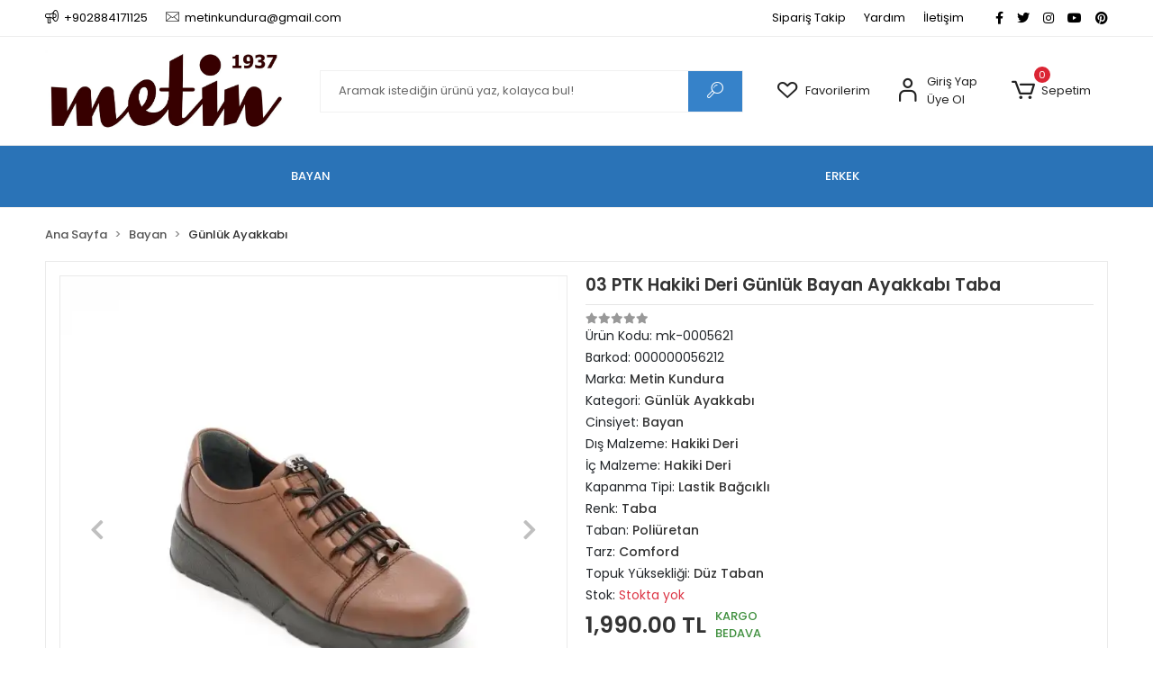

--- FILE ---
content_type: text/html; charset=UTF-8
request_url: https://www.metinkundura.com/03-ptk-hakiki-deri-gunluk-bayan-ayakkabi-taba
body_size: 15177
content:
<!DOCTYPE html><html lang="tr"><head><meta http-equiv="X-UA-Compatible" content="IE=edge" /><meta http-equiv="Content-Type" content="text/html; charset=utf-8"/><meta name='viewport' content='width=device-width, user-scalable=yes'><link rel="preconnect" href="https://percdn.com/"/><link rel="dns-prefetch" href="https://percdn.com/"/><link rel="icon" href="https://percdn.com/f/211124/cDhLVUoyVXo4clZ3ZUdFOVU1NG5hQT09/images/logo/favicon-781349.webp" /><link rel="stylesheet" type="text/css" href="https://www.metinkundura.com/template/smart/default/assets/plugins/bootstrap.soft.min.css?v=1661412851" /><link rel="stylesheet" type="text/css" href="https://www.metinkundura.com/template/smart/default/assets/style.min.css?v=1768864864" /><title>03 PTK Hakiki Deri Günlük Bayan Ayakkabı Taba</title><meta name="description" content="03 PTK Hakiki Deri Günlük Bayan Ayakkabı Taba sadece  TL mağazamızda bulabilirsiniz...," /><link href="https://www.metinkundura.com/03-ptk-hakiki-deri-gunluk-bayan-ayakkabi-taba" rel="canonical" /><meta property="og:title" content="03 PTK Hakiki Deri Günlük Bayan Ayakkabı Taba" /><meta property="og:site_name" content="metinkundura.com" /><meta property="og:type" content="product" /><meta property="og:url" content="https://www.metinkundura.com/03-ptk-hakiki-deri-gunluk-bayan-ayakkabi-taba" /><meta property="og:keywords" content="03 PTK Hakiki Deri Günlük Bayan Ayakkabı Taba sadece  TL mağazamızda bulabilirsiniz...," /><meta property="og:description" content="03 PTK Hakiki Deri Günlük Bayan Ayakkabı Taba sadece  TL mağazamızda bulabilirsiniz...," /><meta property="og:image" content="https://percdn.com/f/211124/cDhLVUpHVTArYkI4Tmk4Z0dNOXJKYjhQSVl5OA/images/urunler/63d9544f9b20863d9544f9b20b.png" /><meta property="og:image:width" content="700" /><meta property="og:image:height" content="700" /><link rel="preconnect" href="https://fonts.googleapis.com"><link rel="preconnect" href="https://fonts.gstatic.com" crossorigin><style type="text/css">
        body {
            font-family: 'Poppins', sans-serif;
        }
        :root{
            --body-bg:#ffffff;
            --menu-bg-color: #2a73b7;
            --menu-color: #ffffff;
            --menu-color-hover: #ffffff;
            --main-color: #3682c9;
            --main-color2: #2a73b7;
            --header-top-color: #000000;
            --header-top-color-hover: #2a73b7;
            --add-cart-list: #ffffff;
            --add-cart-list-hover: #ffffff;
            --add-cart-list-bg: #1c7ad2;
            --add-cart-list-bg-hover: #2a73b7;
            --buy-now: #fafafa;
            --buy-now-bg: #949494;
            --buy-now-hover: #ffffff;
            --buy-now-bg-hover: #747272;
            --add-cart-detail:#ffffff;
            --add-cart-detail-bg:#1c7ad2;
            --add-cart-detail-hover:#ffffff;
            --add-cart-detail-bg-hover:#2a73b7;
            --complete-payment:#ffffff;
            --complete-payment-bg:#4dc761;
            --complete-payment-hover:#ffffff;
            --complete-payment-bg-hover:#3aa14b;
            --transition-time: .4s ease-out;
        };
        
    </style><link rel="stylesheet" type="text/css" href="https://www.metinkundura.com/theme/___discovery/assets/style.css?v=1654677434" /><style type="text/css">
                            @media(min-width:1240px){
                .container,
                .container-sm,
                .container-md,
                .container-lg,
                .container-xl {
                    max-width: 1200px !important;
                    width: 97%;
                }
            }
            </style><script type="application/ld+json">{"@context":"https:\/\/schema.org","@type":"Website","url":"https:\/\/www.metinkundura.com","name":"Metin Kundura","potentialAction":{"@type":"SearchAction","target":"https:\/\/www.metinkundura.com\/arama?k={search_term_string}","query-input":"required name=search_term_string"}}</script><script type="application/ld+json">{"@context":"https:\/\/schema.org","@type":"Store","name":"Metin Kundura","url":"https:\/\/www.metinkundura.com","logo":"https:\/\/percdn.com\/f\/211124\/cDhLVUoyVXA3TFZ3ZUdFOVU1NG5hQT09\/images\/logo\/logo-361244.webp","image":"https:\/\/percdn.com\/f\/211124\/cDhLVUoyVXA3TFZ3ZUdFOVU1NG5hQT09\/images\/logo\/logo-361244.webp","address":"Yılmaz Mahallesi, Tulumba Caddesi 27\/A\n39750\nLüleburgaz"}</script><script type="application/ld+json">{"@context":"https:\/\/schema.org\/","@type":"Product","name":"03 PTK Hakiki Deri Günlük Bayan Ayakkabı Taba","image":["https:\/\/percdn.com\/f\/211124\/cDhLVUoyVTArYkI4Tmk4Z0dNOXJKYjhQSVl5OA\/images\/urunler\/63d9544f9b20863d9544f9b20b.webp","https:\/\/percdn.com\/f\/211124\/cDhLVUoyVTArYkI4Tmk4Z0dNOXJKYjhQSVl5OA\/images\/urunler\/63d95450ae68363d95450ae685.webp"],"description":"03 PTK Hakiki Deri Günlük Bayan Ayakkabı Taba sadece  TL mağazamızda bulabilirsiniz...,","productId":"830","mpn":"mk-0005621","gtin":"000000056212","sku":"mk-0005621","brand":{"@type":"Brand","name":"Metin Kundura"},"offers":{"@type":"Offer","priceCurrency":"try","price":"1990.00","itemCondition":"https:\/\/schema.org\/NewCondition","availability":"https:\/\/schema.org\/OutOfStock","priceValidUntil":"","seller":{"@type":"Organization","name":"Metin Kundura"},"url":"https:\/\/www.metinkundura.com\/03-ptk-hakiki-deri-gunluk-bayan-ayakkabi-taba"}}</script><meta name="google-site-verification" content="TOpgDkZvRUBS9cEV3yLg20uG6tfxrn6_XH7CLvfF7e4" /><meta name="facebook-domain-verification" content="f94daqgm00pzw1rsygn4xecrn54mko" /><meta name="yandex-verification" content="f912d62ef8fb6e2c" /><meta name="msvalidate.01" content="A56AA1B381A20703462DB923D140338A" /><meta name="p:domain_verify" content="6496-9578-7657" /><!-- Global site tag (gtag.js) --><script async src="https://www.googletagmanager.com/gtag/js?id=UA-116132946-1"></script><script>
                var google_tag_defined = true;
                window.dataLayer = window.dataLayer || [];
                function gtag(){dataLayer.push(arguments);}
                gtag('js', new Date());
                                                gtag('config', 'UA-116132946-1');
                                                gtag('config', 'G-7EXVE3CSEY');
                                                            </script><!-- Yandex.Metrika counter --><script type="text/javascript" >
                    (function(m,e,t,r,i,k,a){m[i]=m[i]||function(){(m[i].a=m[i].a||[]).push(arguments)};
                        m[i].l=1*new Date();k=e.createElement(t),a=e.getElementsByTagName(t)[0],k.async=1,k.src=r,a.parentNode.insertBefore(k,a)})
                    (window, document, "script", "https://mc.yandex.ru/metrika/tag.js", "ym");

                    ym(90090466, "init", {
                        clickmap:true,
                        trackLinks:true,
                        accurateTrackBounce:true,
                        ecommerce:"dataLayer"
                    });
                </script><noscript><div><img src="https://mc.yandex.ru/watch/90090466" style="position:absolute; left:-9999px;" alt="" /></div></noscript><!-- /Yandex.Metrika counter --><meta name="google-site-verification" content="TOpgDkZvRUBS9cEV3yLg20uG6tfxrn6_XH7CLvfF7e4" /></head><body class="product-body "><section class="pattern-group pattern-group-t-0 pattern-group-p-product "><div class="no-container"><div class="pattern-group-body"><div class="p-g-b-c-wrapper"><div class="p-g-b-c-inner"><div class="p-g-mod p-g-mod-t-28 p-g-mod-header  p-g-mod-trans   "><div class="p-g-mod-body  p-g-mod-body-p-0  "><header class="desktop"><section class="h-contact"><div class="container"><div class="row"><div class="col-md-5"><div class="info"><a href="tel:+902884171125" class="item pl-0"><i class="coreicon-megaphone"></i><span>
                                    +902884171125
                                </span></a><a href="/cdn-cgi/l/email-protection#90fdf5e4f9fefbe5fef4e5e2f1d0f7fdf1f9fcbef3fffd" class="item"><i class="coreicon-envelope-1"></i><span>
                                    <span class="__cf_email__" data-cfemail="f8959d8c9196938d969c8d8a99b89f95999194d69b9795">[email&#160;protected]</span>
                                </span></a></div></div><div class="col-md-7"><div class="social-media float-right"><a href="https://www.facebook.com/metin1937" class="fb" target="_blank"><i class="fab fa-facebook-f"></i></a><a href="https://twitter.com/MetinKundura?t=yarhmgCNSXEMLQyoN3e07A&amp;s=08" class="tw" target="_blank"><i class="fab fa-twitter"></i></a><a href="https://instagram.com/metinkundura?igshid=YmMyMTA2M2Y=" class="ins" target="_blank"><i class="fab fa-instagram"></i></a><a href="https://www.youtube.com" class="yt" target="_blank"><i class="fab fa-youtube"></i></a><a href="https://pin.it/3ZGCE0I" class="pnt" target="_blank"><i class="fab fa-pinterest"></i></a></div><div class="info float-right"><a href="https://www.metinkundura.com/siparis-takip-sid0" class="item">Sipariş Takip</a><a href="https://www.metinkundura.com/yardim" class="item">Yardım</a><a href="https://www.metinkundura.com/iletisim" class="item">İletişim</a></div><div class="clearfix"></div></div></div></div></section><section class="h-center"><div class="container"><div class="row"><div class="col-md-3"><div class="logo header-area"><a href="https://www.metinkundura.com" ><img src="https://percdn.com/f/211124/cDhLVUoyVXA3TFZ3ZUdFOVU1NG5hQT09/images/logo/logo-361244.webp" alt="" /></a></div></div><div class="col-md-5"><div class="header-area"><div class="search"><form action="https://www.metinkundura.com/arama" method="get" data-choose-action="redirect" data-smart-product-search-image><div class="input-box"><input type="text" name="k" class="form-control" placeholder="Aramak istediğin ürünü yaz, kolayca bul!"/></div><button type="submit" class="btn btn-orange btn-send"><i class="coreicon-search-1"></i></button></form></div></div></div><div class="col-md-4"><div class="header-area last"><div class="header-bar"><a class="bar-link bar-favorite" href="https://www.metinkundura.com/hesabim/favori-listem" ><span class="icon"><i class="coreicon-heart-empty"></i></span><span class="name">Favorilerim</span></a><div class="bar-link bar-user"><span class="icon"><i class="coreicon-user-5"></i></span><div class="link"><a href="https://www.metinkundura.com/uye-giris"><span class="name">Giriş Yap</span></a><a href="https://www.metinkundura.com/uye-ol"><span class="name">Üye Ol</span></a></div></div><div class="dropdown header-cart-hover"><a class="bar-link bar-cart" href="https://www.metinkundura.com/sepet" id="console-menu-3" role="button"><span class="icon"><i class="coreicon-cart-2"></i><span class="count" data-cart-quantity>0</span></span><span class="name">Sepetim</span></a><div class="dropdown-menu" aria-labelledby="console-menu-3"><div class="top-header"><span class="title">
                                                Sepetim 
                                                <span class="count2" data-cart-quantity>0 </span><span class="count2-description">Ürün</span></span></div><div class="products" data-cart-products></div><div class="summary" data-cart-summary></div></div></div></div></div></div></div></div></section><section class="menu"><div class="container"><div class="row"><div class="col-md-12"><div class="mega-menu side"><ul class="navbar-nav"><li class="nav-item dropdown"><a class="nav-link dropdown-toggle" href="https://www.metinkundura.com/bayan" id="mega-menu-1" data-parent-id="1" role="button"><span class="under-category">BAYAN</span></a><div class="dropdown-menu" aria-labelledby="mega-menu-1"><div class="mega-menu-container"><div class="container-fluid" ><div class="row"><div class="col-md-12"><div class="row h-100"><div class="col"><div class="sub-cat"><a class="sub-title" data-parent-id="1" data-id="2" href="https://www.metinkundura.com/gunluk-ayakkabi">
                                                                               Günlük Ayakkabı
                                                                            </a><ul></ul></div><div class="sub-cat"><a class="sub-title" data-parent-id="1" data-id="5" href="https://www.metinkundura.com/bot">
                                                                               Bot
                                                                            </a><ul></ul></div><div class="sub-cat"><a class="sub-title" data-parent-id="1" data-id="8" href="https://www.metinkundura.com/gelinlik-ayakkabi">
                                                                               Gelinlik Ayakkabı
                                                                            </a><ul></ul></div></div><div class="col"><div class="sub-cat"><a class="sub-title" data-parent-id="1" data-id="3" href="https://www.metinkundura.com/klasik-ayakkabi">
                                                                               Klasik Ayakkabı
                                                                            </a><ul></ul></div><div class="sub-cat"><a class="sub-title" data-parent-id="1" data-id="6" href="https://www.metinkundura.com/spor-ayakkabi">
                                                                               Spor Ayakkabı
                                                                            </a><ul></ul></div><div class="sub-cat"><a class="sub-title" data-parent-id="1" data-id="18" href="https://www.metinkundura.com/babet">
                                                                               Babet
                                                                            </a><ul></ul></div></div><div class="col"><div class="sub-cat"><a class="sub-title" data-parent-id="1" data-id="4" href="https://www.metinkundura.com/comford-ayakkabi">
                                                                               Comford Ayakkabı
                                                                            </a><ul></ul></div><div class="sub-cat"><a class="sub-title" data-parent-id="1" data-id="7" href="https://www.metinkundura.com/sandalet-ve-terlik">
                                                                               Sandalet Ve Terlik
                                                                            </a><ul></ul></div></div></div></div></div></div></div></div></li><li class="nav-item dropdown"><a class="nav-link dropdown-toggle" href="https://www.metinkundura.com/erkek" id="mega-menu-9" data-parent-id="9" role="button"><span class="under-category">ERKEK</span></a><div class="dropdown-menu" aria-labelledby="mega-menu-9"><div class="mega-menu-container"><div class="container-fluid" ><div class="row"><div class="col-md-12"><div class="row h-100"><div class="col"><div class="sub-cat"><a class="sub-title" data-parent-id="9" data-id="10" href="https://www.metinkundura.com/klasik-ayakkabi-4360">
                                                                               Klasik Ayakkabı
                                                                            </a><ul></ul></div><div class="sub-cat"><a class="sub-title" data-parent-id="9" data-id="13" href="https://www.metinkundura.com/comford-ayakkabi-1551">
                                                                               Comford Ayakkabı
                                                                            </a><ul></ul></div><div class="sub-cat"><a class="sub-title" data-parent-id="9" data-id="19" href="https://www.metinkundura.com/comfort-ayakkabi">
                                                                               Comfort Ayakkabı
                                                                            </a><ul></ul></div></div><div class="col"><div class="sub-cat"><a class="sub-title" data-parent-id="9" data-id="11" href="https://www.metinkundura.com/gunluk-ayakkabi-2943">
                                                                               Günlük Ayakkabı
                                                                            </a><ul></ul></div><div class="sub-cat"><a class="sub-title" data-parent-id="9" data-id="14" href="https://www.metinkundura.com/spor-ayakkabi-963">
                                                                               Spor Ayakkabı
                                                                            </a><ul></ul></div></div><div class="col"><div class="sub-cat"><a class="sub-title" data-parent-id="9" data-id="12" href="https://www.metinkundura.com/bot-3664">
                                                                               Bot
                                                                            </a><ul></ul></div><div class="sub-cat"><a class="sub-title" data-parent-id="9" data-id="15" href="https://www.metinkundura.com/sandalet-ve-terlik-696">
                                                                               Sandalet Ve Terlik
                                                                            </a><ul></ul></div></div></div></div></div></div></div></div></li></ul></div></div></div></div></section></header><header class="mobile"><div class="op-black"></div><div class="left"><a href="javascript:;" class="icon-group ml-1 btn-sidebar-menu"><i class="fas fa-align-right"></i></a><a href="javascript:;" class="icon-group ml-1 btn-sidebar-menu ml-2"><i class="coreicon-search-1"></i></a></div><div class="center"><div class="logo"><a href="https://www.metinkundura.com"><img src="https://percdn.com/f/211124/cDhLVUoyVXA3TFZ3ZUdFOVU1NG5hQT09/images/logo/mobil-logo-151466.webp" alt="" /></a></div></div><div class="right"><a href="https://www.metinkundura.com/sepet" class="icon-group mr-3"><i class="coreicon-basket-2"></i><span class="badge" data-cart-quantity>0</span></a><a href="javascript:;" class="icon-group mr-1 btn-sidebar-user"><i class="coreicon-user-5"></i></a></div><div class="clearfix"></div><nav class="sidebar-menu"><section class="mobile-search"><form action="https://www.metinkundura.com/arama" method="get"><div class="input-box"><input type="text" name="k" class="form-control" placeholder="Ara.." /></div><button type="submit" class="btn btn-orange btn-send"><i class="coreicon-search-1"></i></button></form><div class="clearfix"></div></section><div class="scrollbar"><div class="categories"><ul><li class="sc-1"><a href="javascript:;" class="btn-categories-show" data-id="1"><span class="name float-left">Bayan</span><span class="icon float-right"><i class="fas fa-angle-right"></i></span><div class="clearfix"></div></a><ul class="multi categories-list-1"><li class="sc-1-all"><a href="https://www.metinkundura.com/bayan"><span class="name float-left">
                            Tüm
                            Bayan</span><div class="clearfix"></div></a></li><li class="sc-2"><a href="https://www.metinkundura.com/gunluk-ayakkabi" data-id="2"><span class="name ">Günlük Ayakkabı</span><div class="clearfix"></div></a></li><li class="sc-3"><a href="https://www.metinkundura.com/klasik-ayakkabi" data-id="3"><span class="name ">Klasik Ayakkabı</span><div class="clearfix"></div></a></li><li class="sc-4"><a href="https://www.metinkundura.com/comford-ayakkabi" data-id="4"><span class="name ">Comford Ayakkabı</span><div class="clearfix"></div></a></li><li class="sc-5"><a href="https://www.metinkundura.com/bot" data-id="5"><span class="name ">Bot</span><div class="clearfix"></div></a></li><li class="sc-6"><a href="https://www.metinkundura.com/spor-ayakkabi" data-id="6"><span class="name ">Spor Ayakkabı</span><div class="clearfix"></div></a></li><li class="sc-7"><a href="https://www.metinkundura.com/sandalet-ve-terlik" data-id="7"><span class="name ">Sandalet Ve Terlik</span><div class="clearfix"></div></a></li><li class="sc-8"><a href="https://www.metinkundura.com/gelinlik-ayakkabi" data-id="8"><span class="name ">Gelinlik Ayakkabı</span><div class="clearfix"></div></a></li><li class="sc-18"><a href="https://www.metinkundura.com/babet" data-id="18"><span class="name ">Babet</span><div class="clearfix"></div></a></li></ul></li><li class="sc-9"><a href="javascript:;" class="btn-categories-show" data-id="9"><span class="name float-left">Erkek</span><span class="icon float-right"><i class="fas fa-angle-right"></i></span><div class="clearfix"></div></a><ul class="multi categories-list-9"><li class="sc-9-all"><a href="https://www.metinkundura.com/erkek"><span class="name float-left">
                            Tüm
                            Erkek</span><div class="clearfix"></div></a></li><li class="sc-10"><a href="https://www.metinkundura.com/klasik-ayakkabi-4360" data-id="10"><span class="name ">Klasik Ayakkabı</span><div class="clearfix"></div></a></li><li class="sc-11"><a href="https://www.metinkundura.com/gunluk-ayakkabi-2943" data-id="11"><span class="name ">Günlük Ayakkabı</span><div class="clearfix"></div></a></li><li class="sc-12"><a href="https://www.metinkundura.com/bot-3664" data-id="12"><span class="name ">Bot</span><div class="clearfix"></div></a></li><li class="sc-13"><a href="https://www.metinkundura.com/comford-ayakkabi-1551" data-id="13"><span class="name ">Comford Ayakkabı</span><div class="clearfix"></div></a></li><li class="sc-14"><a href="https://www.metinkundura.com/spor-ayakkabi-963" data-id="14"><span class="name ">Spor Ayakkabı</span><div class="clearfix"></div></a></li><li class="sc-15"><a href="https://www.metinkundura.com/sandalet-ve-terlik-696" data-id="15"><span class="name ">Sandalet Ve Terlik</span><div class="clearfix"></div></a></li><li class="sc-19"><a href="https://www.metinkundura.com/comfort-ayakkabi" data-id="19"><span class="name ">Comfort Ayakkabı</span><div class="clearfix"></div></a></li></ul></li></ul></div></div></nav><nav class="sidebar-user"><div class="title">
                Hesabım
                <a href="javascript:;" class="btn-sidebar-user btn-close"><i class="fas fa-times-circle"></i></a></div><div class="scrollbar"><div class="login-menu"><a href="https://www.metinkundura.com/uye-giris"><i class="coreicon-user-5"></i> Giriş Yap</a><a href="https://www.metinkundura.com/uye-ol"><i class="coreicon-user-5"></i> Üye Ol</a><a href="https://www.metinkundura.com/uye-giris?sayfa=sifre"><i class="coreicon-user-5"></i>Şifremi Unuttum</a></div><div class="title-alt">
                    Müşteri Hizmetleri
                </div><div class="footer-links"><ul><li><a href="javascript:;"><i class="coreicon-megaphone mr-2"></i>
                                +902884171125
                            </a></li><li><a href="/cdn-cgi/l/email-protection#5a373f2e3334312f343e2f283b1a3d373b333674393537"><i class="coreicon-envelope-1 mr-2"></i><span>
                                    <span class="__cf_email__" data-cfemail="5a373f2e3334312f343e2f283b1a3d373b333674393537">[email&#160;protected]</span>
                                </span></a></li></ul></div><div class="title-alt">
                    Diğer
                </div><div class="footer-links"><ul><li><a href="https://www.metinkundura.com/hakkimizda">
                                    Hakkımızda
                                </a></li><li><a href="https://www.metinkundura.com/gizlilik-sozlesmesi">
                                    Gizlilik Sözleşmesi
                                </a></li><li><a href="https://www.metinkundura.com/kullanici-sozlesmesi">
                                    Kullanıcı Sözleşmesi
                                </a></li><li><a href="https://www.metinkundura.com/iletisim">
                                    İletişim
                                </a></li><li><a href="https://www.metinkundura.com/sss-sid0">
                                    Sıkça Sorulan Sorular
                                </a></li><li><a href="https://www.metinkundura.com/siparis-takip-sid0">
                                    Sipariş Takip
                                </a></li><li><a href="https://www.metinkundura.com/havale-bildirim-sid0">
                                    Havale Bildirimleri
                                </a></li></ul></div></div></nav></header><div class="mobile-header-space"></div></div></div></div></div></div></div></section><section class="pattern-group pattern-group-t-0 pattern-group-p-product "><div class="container"><div class="pattern-group-body"><div class="row"><div class="col-list col-0 d-none col-sm-0 d-sm-none col-md-12 d-md-block col-lg-12 d-lg-block col-xl-12 d-xl-block p-g-b-c-0"><div class="p-g-b-c-wrapper"><div class="p-g-b-c-inner"><div class="p-g-mod p-g-mod-t-27 p-g-mod-breadcrumb  p-g-mod-trans   "><div class="p-g-mod-body  p-g-mod-body-p-0  "><nav aria-label="breadcrumb" class="breadcrumb-wrapper"><ol class="breadcrumb" itemscope itemtype="http://schema.org/BreadcrumbList"><li class="breadcrumb-item" itemprop="itemListElement" itemscope itemtype="http://schema.org/ListItem"><a itemprop="item" href="https://www.metinkundura.com"><span itemprop='name'>Ana Sayfa</span><meta itemprop="position" content="1" /></a></li><li class="breadcrumb-item" itemprop="itemListElement" itemscope itemtype="http://schema.org/ListItem"><a itemprop="item" href="https://www.metinkundura.com/bayan"><span itemprop='name'>Bayan</span><meta itemprop="position" content="2" /></a></li><li class="breadcrumb-item" itemprop="itemListElement" itemscope itemtype="http://schema.org/ListItem"><a itemprop="item" href="https://www.metinkundura.com/gunluk-ayakkabi"><span itemprop='name'>Günlük Ayakkabı</span><meta itemprop="position" content="3" /></a></li></ol></nav></div></div></div></div></div></div></div></div></section><section class="pattern-group pattern-group-t-0 pattern-group-p-product "><div class="container"><div class="pattern-group-body"><div class="row"><div class="col-list col-12 d-block col-sm-12 d-sm-block col-md-12 d-md-block col-lg-12 d-lg-block col-xl-12 d-xl-block p-g-b-c-0"><div class="p-g-b-c-wrapper"><div class="p-g-b-c-inner"><div class="p-g-mod p-g-mod-t-13 p-g-mod-base-content   "><div class="p-g-mod-body  "><div class="product-profile-1" data-product-id="830"><div class="row"><div class="col-lg-6"><div id="product-profile-carousel-830" class="carousel slide ppc-ctype-1" data-ride="carousel"><div class="carousel-outer"><div class="carousel-inner"><div class="carousel-item active"><a href="https://percdn.com/f/211124/cDhLVUoyVTArYkI4Tm53Z0hzOXBiZlJlYmNFPQ/images/urunler/63d9544f9b20863d9544f9b20b.webp" data-fancybox="images" data-caption="03 PTK Hakiki Deri Günlük Bayan Ayakkabı Taba"><img class="img-auto lazy-load " data-src="https://percdn.com/f/211124/cDhLVUoyVTArYkI4Tmk4Z0dNOXJKYjhQSVl5OA/images/urunler/63d9544f9b20863d9544f9b20b.webp" alt="03 PTK Hakiki Deri Günlük Bayan Ayakkabı Taba"  src="[data-uri]"></a></div><div class="carousel-item "><a href="https://percdn.com/f/211124/cDhLVUoyVTArYkI4Tm53Z0hzOXBiZlJlYmNFPQ/images/urunler/63d95450ae68363d95450ae685.webp" data-fancybox="images" data-caption="03 PTK Hakiki Deri Günlük Bayan Ayakkabı Taba"><img class="img-auto lazy-load " data-src="https://percdn.com/f/211124/cDhLVUoyVTArYkI4Tmk4Z0dNOXJKYjhQSVl5OA/images/urunler/63d95450ae68363d95450ae685.webp" alt="03 PTK Hakiki Deri Günlük Bayan Ayakkabı Taba"  src="[data-uri]"></a></div></div><a class="carousel-control-prev" href="#product-profile-carousel-830" role="button" data-slide="prev"><i class="fa fa-chevron-left"></i></a><a class="carousel-control-next" href="#product-profile-carousel-830" role="button" data-slide="next"><i class="fa fa-chevron-right"></i></a></div><ol class="carousel-indicators"><li data-target="#product-profile-carousel-830" 
                    data-slide-to="0" class="active"><img class="img-auto lazy-load d-block w-100" data-src="https://percdn.com/f/211124/cDhLVUoyVTArYkI4Tmk4Z0hzOXJKYmtQSVl5OA/images/urunler/63d9544f9b20863d9544f9b20b.webp" alt="03 PTK Hakiki Deri Günlük Bayan Ayakkabı Taba"  src="[data-uri]"></li><li data-target="#product-profile-carousel-830" 
                    data-slide-to="1" class=""><img class="img-auto lazy-load d-block w-100" data-src="https://percdn.com/f/211124/cDhLVUoyVTArYkI4Tmk4Z0hzOXJKYmtQSVl5OA/images/urunler/63d95450ae68363d95450ae685.webp" alt="03 PTK Hakiki Deri Günlük Bayan Ayakkabı Taba"  src="[data-uri]"></li></ol></div></div><div class="col-lg-6"><h1 class="title">03 PTK Hakiki Deri Günlük Bayan Ayakkabı Taba</h1><ul class="product-profile-info"><li><div class="product-reviews"><div class="stars"><span class="star "><i class="fa fa-star"></i></span><span class="star "><i class="fa fa-star"></i></span><span class="star "><i class="fa fa-star"></i></span><span class="star "><i class="fa fa-star"></i></span><span class="star "><i class="fa fa-star"></i></span></div></div></li><li>
                            Ürün Kodu: <span class="value">mk-0005621</span></li><li>
                            Barkod: <span class="value">000000056212</span></li><li>
                            Marka: 
                            <a href="https://www.metinkundura.com/metin-kundura" title="Metin Kundura"><span class="value">Metin Kundura</span></a></li><li>
                            Kategori: 
                            <a href="https://www.metinkundura.com/gunluk-ayakkabi" title="Günlük Ayakkabı"><span class="value">Günlük Ayakkabı</span></a></li><li>
                                    Cinsiyet: 
                                                                                                                    <a href="https://www.metinkundura.com/tumu-c-0?filtreler[12][]=131"><span class="value">Bayan</span></a></li><li>
                                    Dış Malzeme: 
                                                                                                                    <a href="https://www.metinkundura.com/tumu-c-0?filtreler[3][]=3"><span class="value">Hakiki Deri</span></a></li><li>
                                    İç Malzeme: 
                                                                                                                    <a href="https://www.metinkundura.com/tumu-c-0?filtreler[4][]=4"><span class="value">Hakiki Deri</span></a></li><li>
                                    Kapanma Tipi: 
                                                                                                                    <a href="https://www.metinkundura.com/tumu-c-0?filtreler[6][]=33"><span class="value">Lastik Bağcıklı</span></a></li><li>
                                    Renk: 
                                                                                                                    <a href="https://www.metinkundura.com/tumu-c-0?filtreler[8][]=9"><span class="value">Taba</span></a></li><li>
                                    Taban: 
                                                                                                                    <a href="https://www.metinkundura.com/tumu-c-0?filtreler[2][]=29"><span class="value">Poliüretan</span></a></li><li>
                                    Tarz: 
                                                                                                                    <a href="https://www.metinkundura.com/tumu-c-0?filtreler[1][]=1"><span class="value">Comford</span></a></li><li>
                                    Topuk Yüksekliği: 
                                                                                                                    <a href="https://www.metinkundura.com/tumu-c-0?filtreler[7][]=7"><span class="value">Düz Taban</span></a></li><li>
                            Stok: 
                            <span class="value"><span class="text-danger">Stokta yok</span></span></li><li><div class="product-price-group"><div class="prices"><div class="sale-price sale-variant-price ">
                                    1,990.00 TL
                                </div></div><div class="free-cargo-badge">KARGO BEDAVA</div></div></li><div class="product-transfer-discount mt-2 mb-2">
                            Havale/EFT ile <strong class="sale-eft-price">1,890.50 TL</strong></div><div class="product-rate"></div></ul><div class="alert alert-danger mt-2">
                        Ürün stokta bulunmamaktadır.
                    </div><div class="product-favourite" data-favourite-product-id="830"><a href="javascript:;" class="d-block add-favorite" 
        onclick="userProductFavourite('add', 830)"><i class="far fa-heart"></i>
        Favorilerime ekle
    </a><a href="javascript:;" class="d-none remove-favorite" 
        onclick="userProductFavourite('remove', 830)"><i class="fa fa-heart"></i>
        Favorilerimden çıkar
    </a></div><div class="product-badges"><div class="p-badge shipping-fast"><i class="fas fa-shipping-fast"></i><span>Hızlı Gönderi</span></div><div class="p-badge door-payment"><i class="fas fa-shield-alt"></i><span>Güvenli Alışveriş</span></div><div class="p-badge credit-card"><i class="fas fa-retweet"></i><span>İade ve Değişim</span></div></div><div class="social-share-special"></div></div></div></div></div></div></div></div></div></div></div></div></section><section class="pattern-group pattern-group-t-0 pattern-group-p-product "><div class="container"><div class="pattern-group-body"><div class="row"><div class="col-list col-12 d-block col-sm-12 d-sm-block col-md-12 d-md-block col-lg-12 d-lg-block col-xl-12 d-xl-block p-g-b-c-0"><div class="p-g-b-c-wrapper"><div class="p-g-b-c-inner"><div class="p-g-mod p-g-mod-t-74 p-g-mod-base-content   "><div class="p-g-mod-body  p-g-mod-body-p-0  "><div class="product-customer-actions"><div class="action favourite" data-favourite-product-id="830"><a href="javascript:;"
               class="button d-block add-favorite"
               onclick="userProductFavourite('add', 830)"><i class="far fa-heart"></i><span>Favorilerime Ekle</span></a><a href="javascript:;"
               class="button d-none remove-favorite"
               onclick="userProductFavourite('remove', 830)"><i class="fa fa-heart"></i><span>Favorilerimden Çıkar</span></a></div><div class="action recommend"><a href="javascript:;" class="button"
               onclick="visitorProductRecommend(830)"><i class="far fa-envelope"></i><span>Tavsiye Et</span></a></div><div class="action comment"><a href="javascript:;" class="button"
               data-toggle="tooltip" data-placement="bottom" title="Ürünle ilgili görüşlerini yaz"
               onclick="userProductComment(830)"><i class="far fa-comment-dots"></i><span>Yorum Yaz</span></a></div><div class="action compare"><a href="javascript:;" class="button"
               data-toggle="tooltip" data-placement="bottom" title="Karşılaştırma listenize ekleyin"
               onclick="preCompareList(830)"><i class="fas fa-exchange-alt"></i><span>Karşılaştır</span><span data-compare-list-count></span></a></div><div class="action quantity-alert " data-user-product-quantity-alert="830"><a href="javascript:;"
               data-toggle="tooltip" data-placement="bottom"
               title="Ürün stoklara girdiğinde e-posta bilgilendirileceksiniz"
               class="button"
               onclick="userProductQuantityAlert(830, 'add')"><i class="far fa-bell"></i><span>Gelince Haber Ver</span></a></div><div class="action phone-request"><a href="javascript:;" class="button"
               data-toggle="tooltip" data-placement="bottom" title="Telefonla sipariş talebi"
               onclick="phoneOrderRequest(830)"><i class="fas fa-phone-alt"></i><span>Telefonla Sipariş</span></a></div><div class="action product-suggestion"><a href="javascript:;" class="button"
               data-toggle="tooltip" data-placement="bottom" title="Ürün ile ilgili önerilerde bulunabilirsiniz"
               onclick="productSuggestion(830)"><i class="far fa-flag"></i><span>Ürün Önerileri</span></a></div></div></div></div></div></div></div></div></div></div></section><section class="pattern-group pattern-group-t-1 pattern-group-p-product product-details-tab-product-details-tab-colorful"><div class="container"><div class="pattern-group-body"><div class="p-g-tab-wrapper p-g-tab-direction-0"><div class="p-g-t-nav"><ul class="nav" role="tablist"><li class="nav-item" role="presentation"><a class="nav-link  active "                                                 id="p-g-nav-54-0-tab" data-toggle="pill" href="#p-g-nav-54-0"
                                                role="tab" aria-controls="p-g-nav-54-0" aria-selected="true"><span>Ürün Açıklaması</span></a></li><li class="nav-item" role="presentation"><a class="nav-link "                                                 id="p-g-nav-54-1-tab" data-toggle="pill" href="#p-g-nav-54-1"
                                                role="tab" aria-controls="p-g-nav-54-1" aria-selected="true"><span>Garanti ve Teslimat</span></a></li><li class="nav-item" role="presentation"><a class="nav-link " onclick="loadPatternGroupCol('p-g-nav-54-2', '54', '2')"                                                id="p-g-nav-54-2-tab" data-toggle="pill" href="#p-g-nav-54-2"
                                                role="tab" aria-controls="p-g-nav-54-2" aria-selected="true"><span>Taksit Seçenekleri</span></a></li><li class="nav-item" role="presentation"><a class="nav-link " onclick="loadPatternGroupCol('p-g-nav-54-3', '54', '3')"                                                id="p-g-nav-54-3-tab" data-toggle="pill" href="#p-g-nav-54-3"
                                                role="tab" aria-controls="p-g-nav-54-3" aria-selected="true"><span>Yorumlar</span></a></li></ul></div><div class="tab-content"><div class="tab-pane show active  p-g-b-c-0" id="p-g-nav-54-0" role="tabpanel" aria-labelledby="p-g-nav-54-0-tab"><div class="p-g-b-c-wrapper"><div class="p-g-b-c-inner" ><div class="p-g-mod p-g-mod-t-48 p-g-mod-product-det   "><div class="p-g-mod-body  "><div class="raw-content"><table class="table table-striped table-bordered table-attributes"><tbody><tr><td><strong>Cinsiyet</strong></td><td><a href="https://www.metinkundura.com/tumu-c-0?filtreler[12][]=131">Bayan</a></td></tr><tr><td><strong>Dış Malzeme</strong></td><td><a href="https://www.metinkundura.com/tumu-c-0?filtreler[3][]=3">Hakiki Deri</a></td></tr><tr><td><strong>İç Malzeme</strong></td><td><a href="https://www.metinkundura.com/tumu-c-0?filtreler[4][]=4">Hakiki Deri</a></td></tr><tr><td><strong>Kapanma Tipi</strong></td><td><a href="https://www.metinkundura.com/tumu-c-0?filtreler[6][]=33">Lastik Bağcıklı</a></td></tr><tr><td><strong>Renk</strong></td><td><a href="https://www.metinkundura.com/tumu-c-0?filtreler[8][]=9">Taba</a></td></tr><tr><td><strong>Taban</strong></td><td><a href="https://www.metinkundura.com/tumu-c-0?filtreler[2][]=29">Poliüretan</a></td></tr><tr><td><strong>Tarz</strong></td><td><a href="https://www.metinkundura.com/tumu-c-0?filtreler[1][]=1">Comford</a></td></tr><tr><td><strong>Topuk Yüksekliği</strong></td><td><a href="https://www.metinkundura.com/tumu-c-0?filtreler[7][]=7">Düz Taban</a></td></tr></tbody></table></div></div></div></div></div></div><div class="tab-pane p-g-b-c-1" id="p-g-nav-54-1" role="tabpanel" aria-labelledby="p-g-nav-54-1-tab"><div class="p-g-b-c-wrapper"><div class="p-g-b-c-inner" ><div class="p-g-mod p-g-mod-t-49 p-g-mod-product-det   "><div class="p-g-mod-body  "><div class="raw-content"><div>TESLİMAT</div><div>&nbsp;</div>
&Uuml;r&uuml;n&uuml; sipariş verdiğiniz g&uuml;n saat 16:00 ve &ouml;ncesi ise siparişiniz aynı g&uuml;n kargoya verilir.Ve ertesi g&uuml;n teslim edilir.<br /><br />
Eğer kargoyu saat 16:00`den sonra verdiyseniz &uuml;r&uuml;n&uuml;n&uuml;z&uuml;n stoklarda olması durumunda ertesi g&uuml;n kargolama yapılmaktadır.<br />
&nbsp;
    </div></div></div></div></div></div><div class="tab-pane p-g-b-c-2" id="p-g-nav-54-2" role="tabpanel" aria-labelledby="p-g-nav-54-2-tab"><div class="p-g-b-c-wrapper"><div class="p-g-b-c-inner" data-pattern-key="p-g-nav-54-2" data-pattern-loaded="false"></div></div></div><div class="tab-pane p-g-b-c-3" id="p-g-nav-54-3" role="tabpanel" aria-labelledby="p-g-nav-54-3-tab"><div class="p-g-b-c-wrapper"><div class="p-g-b-c-inner" data-pattern-key="p-g-nav-54-3" data-pattern-loaded="false"></div></div></div></div></div></div></div></section><section class="pattern-group pattern-group-t-0 pattern-group-p-product "><div class="container"><div class="pattern-group-body"><div class="row"><div class="col-list col-12 d-block col-sm-12 d-sm-block col-md-12 d-md-block col-lg-12 d-lg-block col-xl-12 d-xl-block p-g-b-c-0"><div class="p-g-b-c-wrapper"><div class="p-g-b-c-inner"><div class="p-g-mod p-g-mod-t-57 p-g-mod-showcase   "><div class="p-g-mod-header  p-g-mod-header-p-0 "><div class="p-g-m-h-info"><div class="p-g-m-h-i-title">
                            Benzer Ürünler
                        </div></div></div><div class="p-g-mod-body  p-g-mod-body-p-0  "><div class="owl-wrapper"><div class="owl-carousel custom-module-code-84"><div class="owl-carousel-item"><div class="card-product"><div class="card-product-inner"><div class="free-cargo-badge">KARGO BEDAVA</div><div class="image-wrapper"><a href="https://www.metinkundura.com/trp-258-hakiki-deri-tokali-bayan-ayakkabi-siyah" class="c-p-i-link" title="TRP 258 Hakiki Deri Tokalı Bayan Ayakkabı Siyah"><div class="image"><img class="img-auto lazy-load " data-src="https://percdn.com/f/211124/cDhLVUoyVTArYkI4Tmk4Z0hNOXJKYnNQSVl5OA/p/trp-258-hakiki-deri-tokali-bayan-ayakkabi-siyah-175537381-sw1200sh1200.webp" alt="TRP 258 Hakiki Deri Tokalı Bayan Ayakkabı Siyah" data-image-1="https://percdn.com/f/211124/cDhLVUoyVTArYkI4Tmk4Z0hNOXJKYnNQSVl5OA/p/trp-258-hakiki-deri-tokali-bayan-ayakkabi-siyah-175537381-sw1200sh1200.webp" data-image-2="https://percdn.com/f/211124/cDhLVUoyVTArYkI4Tmk4Z0hNOXJKYnNQSVl5OA/p/trp-258-hakiki-deri-tokali-bayan-ayakkabi-siyah-296050095-sw1200sh1200.webp" data-image-type="hover-image" src="[data-uri]"></div></a></div><a href="https://www.metinkundura.com/trp-258-hakiki-deri-tokali-bayan-ayakkabi-siyah" class="c-p-i-link" title="TRP 258 Hakiki Deri Tokalı Bayan Ayakkabı Siyah"><div class="product-reviews"><div class="stars"><span class="star "><i class="fa fa-star"></i></span><span class="star "><i class="fa fa-star"></i></span><span class="star "><i class="fa fa-star"></i></span><span class="star "><i class="fa fa-star"></i></span><span class="star "><i class="fa fa-star"></i></span></div></div><div class="title">
                TRP 258 Hakiki Deri Tokalı Bayan Ayakkabı Siyah
            </div><div class="card-product-content"></div><div class="price-group"><div class="prices"><div class="sale-price ">2,890.00 TL</div></div></div></a><div class="quantity" data-product-card-quantity="2909"><a href="javascript:;" class="btn btn-minus"
                    onclick="productQuantityBox(
                    'decrement',
                    'div[data-product-card-quantity=\'2909\']'
                    )"><i class="fas fa-minus"></i></a><input class="form-control" name="quantity" 
                    data-quantity-type="6" value="1"
                    onkeypress="return productQuantityBox(
                    'change',
                    'div[data-product-card-quantity=\'2909\']',
                    event)"/><a href="javascript:;" class="btn btn-plus"
                    onclick="productQuantityBox(
                    'increment',
                    'div[data-product-card-quantity=\'2909\']'
                    )"><i class="fas fa-plus"></i></a></div><div class="buttons"><a href="javascript:;" onclick="addCart(2909, 'card')"
                       class="btn btn-cart "><i class="coreicon-cart-2 mr-2"></i>
                       Sepete Ekle
                    </a></div></div></div></div><div class="owl-carousel-item"><div class="card-product"><div class="card-product-inner"><div class="free-cargo-badge">KARGO BEDAVA</div><div class="image-wrapper"><a href="https://www.metinkundura.com/wld-505-hakiki-deri-bayan-ayakkabi-taba" class="c-p-i-link" title="WLD 505 Hakiki Deri  Bayan Ayakkabı Taba"><div class="image"><img class="img-auto lazy-load " data-src="https://percdn.com/f/211124/cDhLVUoyVTArYkI4Tmk4Z0hNOXJKYnNQSVl5OA/p/wld-505-hakiki-deri-bayan-ayakkabi-taba-182806113-sw1200sh1200.webp" alt="WLD 505 Hakiki Deri  Bayan Ayakkabı Taba" data-image-1="https://percdn.com/f/211124/cDhLVUoyVTArYkI4Tmk4Z0hNOXJKYnNQSVl5OA/p/wld-505-hakiki-deri-bayan-ayakkabi-taba-182806113-sw1200sh1200.webp" data-image-2="https://percdn.com/f/211124/cDhLVUoyVTArYkI4Tmk4Z0hNOXJKYnNQSVl5OA/p/wld-505-hakiki-deri-bayan-ayakkabi-taba-274747518-sw1200sh1200.webp" data-image-type="hover-image" src="[data-uri]"></div></a></div><a href="https://www.metinkundura.com/wld-505-hakiki-deri-bayan-ayakkabi-taba" class="c-p-i-link" title="WLD 505 Hakiki Deri  Bayan Ayakkabı Taba"><div class="product-reviews"><div class="stars"><span class="star "><i class="fa fa-star"></i></span><span class="star "><i class="fa fa-star"></i></span><span class="star "><i class="fa fa-star"></i></span><span class="star "><i class="fa fa-star"></i></span><span class="star "><i class="fa fa-star"></i></span></div></div><div class="title">
                WLD 505 Hakiki Deri  Bayan Ayakkabı Taba
            </div><div class="card-product-content"></div><div class="price-group"><div class="prices"><div class="sale-price ">2,390.00 TL</div></div></div></a><div class="quantity" data-product-card-quantity="2886"><a href="javascript:;" class="btn btn-minus"
                    onclick="productQuantityBox(
                    'decrement',
                    'div[data-product-card-quantity=\'2886\']'
                    )"><i class="fas fa-minus"></i></a><input class="form-control" name="quantity" 
                    data-quantity-type="6" value="1"
                    onkeypress="return productQuantityBox(
                    'change',
                    'div[data-product-card-quantity=\'2886\']',
                    event)"/><a href="javascript:;" class="btn btn-plus"
                    onclick="productQuantityBox(
                    'increment',
                    'div[data-product-card-quantity=\'2886\']'
                    )"><i class="fas fa-plus"></i></a></div><div class="buttons"><a href="javascript:;" onclick="addCart(2886, 'card')"
                       class="btn btn-cart "><i class="coreicon-cart-2 mr-2"></i>
                       Sepete Ekle
                    </a></div></div></div></div><div class="owl-carousel-item"><div class="card-product"><div class="card-product-inner"><div class="free-cargo-badge">KARGO BEDAVA</div><div class="image-wrapper"><a href="https://www.metinkundura.com/wld-505-hakiki-deri-bayan-ayakkabi-siyah" class="c-p-i-link" title="WLD 505 Hakiki Deri  Bayan Ayakkabı Siyah"><div class="image"><img class="img-auto lazy-load " data-src="https://percdn.com/f/211124/cDhLVUoyVTArYkI4Tmk4Z0hNOXJKYnNQSVl5OA/p/wld-505-hakiki-deri-bayan-ayakkabi-siyah-157466847-sw1200sh1200.webp" alt="WLD 505 Hakiki Deri  Bayan Ayakkabı Siyah" data-image-1="https://percdn.com/f/211124/cDhLVUoyVTArYkI4Tmk4Z0hNOXJKYnNQSVl5OA/p/wld-505-hakiki-deri-bayan-ayakkabi-siyah-157466847-sw1200sh1200.webp" data-image-2="https://percdn.com/f/211124/cDhLVUoyVTArYkI4Tmk4Z0hNOXJKYnNQSVl5OA/p/wld-505-hakiki-deri-bayan-ayakkabi-siyah-260650864-sw1200sh1200.webp" data-image-type="hover-image" src="[data-uri]"></div></a></div><a href="https://www.metinkundura.com/wld-505-hakiki-deri-bayan-ayakkabi-siyah" class="c-p-i-link" title="WLD 505 Hakiki Deri  Bayan Ayakkabı Siyah"><div class="product-reviews"><div class="stars"><span class="star "><i class="fa fa-star"></i></span><span class="star "><i class="fa fa-star"></i></span><span class="star "><i class="fa fa-star"></i></span><span class="star "><i class="fa fa-star"></i></span><span class="star "><i class="fa fa-star"></i></span></div></div><div class="title">
                WLD 505 Hakiki Deri  Bayan Ayakkabı Siyah
            </div><div class="card-product-content"></div><div class="price-group"><div class="prices"><div class="sale-price ">2,390.00 TL</div></div></div></a><div class="quantity" data-product-card-quantity="2885"><a href="javascript:;" class="btn btn-minus"
                    onclick="productQuantityBox(
                    'decrement',
                    'div[data-product-card-quantity=\'2885\']'
                    )"><i class="fas fa-minus"></i></a><input class="form-control" name="quantity" 
                    data-quantity-type="6" value="1"
                    onkeypress="return productQuantityBox(
                    'change',
                    'div[data-product-card-quantity=\'2885\']',
                    event)"/><a href="javascript:;" class="btn btn-plus"
                    onclick="productQuantityBox(
                    'increment',
                    'div[data-product-card-quantity=\'2885\']'
                    )"><i class="fas fa-plus"></i></a></div><div class="buttons"><a href="javascript:;" onclick="addCart(2885, 'card')"
                       class="btn btn-cart "><i class="coreicon-cart-2 mr-2"></i>
                       Sepete Ekle
                    </a></div></div></div></div><div class="owl-carousel-item"><div class="card-product"><div class="card-product-inner"><div class="free-cargo-badge">KARGO BEDAVA</div><div class="image-wrapper"><a href="https://www.metinkundura.com/wld-500-hakiki-deri-bayan-ayakkabi-siyah" class="c-p-i-link" title="WLD 500 Hakiki Deri  Bayan Ayakkabı Siyah"><div class="image"><img class="img-auto lazy-load " data-src="https://percdn.com/f/211124/cDhLVUoyVTArYkI4Tmk4Z0hNOXJKYnNQSVl5OA/p/wld-500-hakiki-deri-bayan-ayakkabi-siyah-175046585-sw1200sh1200.webp" alt="WLD 500 Hakiki Deri  Bayan Ayakkabı Siyah" data-image-1="https://percdn.com/f/211124/cDhLVUoyVTArYkI4Tmk4Z0hNOXJKYnNQSVl5OA/p/wld-500-hakiki-deri-bayan-ayakkabi-siyah-175046585-sw1200sh1200.webp" data-image-2="https://percdn.com/f/211124/cDhLVUoyVTArYkI4Tmk4Z0hNOXJKYnNQSVl5OA/p/wld-500-hakiki-deri-bayan-ayakkabi-siyah-236352684-sw1200sh1200.webp" data-image-type="hover-image" src="[data-uri]"></div></a></div><a href="https://www.metinkundura.com/wld-500-hakiki-deri-bayan-ayakkabi-siyah" class="c-p-i-link" title="WLD 500 Hakiki Deri  Bayan Ayakkabı Siyah"><div class="product-reviews"><div class="stars"><span class="star "><i class="fa fa-star"></i></span><span class="star "><i class="fa fa-star"></i></span><span class="star "><i class="fa fa-star"></i></span><span class="star "><i class="fa fa-star"></i></span><span class="star "><i class="fa fa-star"></i></span></div></div><div class="title">
                WLD 500 Hakiki Deri  Bayan Ayakkabı Siyah
            </div><div class="card-product-content"></div><div class="price-group"><div class="prices"><div class="sale-price ">2,390.00 TL</div></div></div></a><div class="quantity" data-product-card-quantity="2884"><a href="javascript:;" class="btn btn-minus"
                    onclick="productQuantityBox(
                    'decrement',
                    'div[data-product-card-quantity=\'2884\']'
                    )"><i class="fas fa-minus"></i></a><input class="form-control" name="quantity" 
                    data-quantity-type="6" value="1"
                    onkeypress="return productQuantityBox(
                    'change',
                    'div[data-product-card-quantity=\'2884\']',
                    event)"/><a href="javascript:;" class="btn btn-plus"
                    onclick="productQuantityBox(
                    'increment',
                    'div[data-product-card-quantity=\'2884\']'
                    )"><i class="fas fa-plus"></i></a></div><div class="buttons"><a href="javascript:;" onclick="addCart(2884, 'card')"
                       class="btn btn-cart "><i class="coreicon-cart-2 mr-2"></i>
                       Sepete Ekle
                    </a></div></div></div></div><div class="owl-carousel-item"><div class="card-product"><div class="card-product-inner"><div class="free-cargo-badge">KARGO BEDAVA</div><div class="image-wrapper"><a href="https://www.metinkundura.com/wld-1000-hakiki-deri-bayan-ayakkabi-taba" class="c-p-i-link" title="WLD 1000 Hakiki Deri  Bayan Ayakkabı Taba"><div class="image"><img class="img-auto lazy-load " data-src="https://percdn.com/f/211124/cDhLVUoyVTArYkI4Tmk4Z0hNOXJKYnNQSVl5OA/p/wld-1000-hakiki-deri-bayan-ayakkabi-taba-111380578-sw1200sh1200.webp" alt="WLD 1000 Hakiki Deri  Bayan Ayakkabı Taba" data-image-1="https://percdn.com/f/211124/cDhLVUoyVTArYkI4Tmk4Z0hNOXJKYnNQSVl5OA/p/wld-1000-hakiki-deri-bayan-ayakkabi-taba-111380578-sw1200sh1200.webp" data-image-2="https://percdn.com/f/211124/cDhLVUoyVTArYkI4Tmk4Z0hNOXJKYnNQSVl5OA/p/wld-1000-hakiki-deri-bayan-ayakkabi-taba-239533877-sw1200sh1200.webp" data-image-type="hover-image" src="[data-uri]"></div></a></div><a href="https://www.metinkundura.com/wld-1000-hakiki-deri-bayan-ayakkabi-taba" class="c-p-i-link" title="WLD 1000 Hakiki Deri  Bayan Ayakkabı Taba"><div class="product-reviews"><div class="stars"><span class="star "><i class="fa fa-star"></i></span><span class="star "><i class="fa fa-star"></i></span><span class="star "><i class="fa fa-star"></i></span><span class="star "><i class="fa fa-star"></i></span><span class="star "><i class="fa fa-star"></i></span></div></div><div class="title">
                WLD 1000 Hakiki Deri  Bayan Ayakkabı Taba
            </div><div class="card-product-content"></div><div class="price-group"><div class="prices"><div class="sale-price ">2,390.00 TL</div></div></div></a><div class="quantity" data-product-card-quantity="2883"><a href="javascript:;" class="btn btn-minus"
                    onclick="productQuantityBox(
                    'decrement',
                    'div[data-product-card-quantity=\'2883\']'
                    )"><i class="fas fa-minus"></i></a><input class="form-control" name="quantity" 
                    data-quantity-type="6" value="1"
                    onkeypress="return productQuantityBox(
                    'change',
                    'div[data-product-card-quantity=\'2883\']',
                    event)"/><a href="javascript:;" class="btn btn-plus"
                    onclick="productQuantityBox(
                    'increment',
                    'div[data-product-card-quantity=\'2883\']'
                    )"><i class="fas fa-plus"></i></a></div><div class="buttons"><a href="javascript:;" onclick="addCart(2883, 'card')"
                       class="btn btn-cart "><i class="coreicon-cart-2 mr-2"></i>
                       Sepete Ekle
                    </a></div></div></div></div><div class="owl-carousel-item"><div class="card-product"><div class="card-product-inner"><div class="free-cargo-badge">KARGO BEDAVA</div><div class="image-wrapper"><a href="https://www.metinkundura.com/wld-1000-hakiki-deri-bayan-ayakkabi-siyah" class="c-p-i-link" title="WLD 1000 Hakiki Deri  Bayan Ayakkabı Siyah"><div class="image"><img class="img-auto lazy-load " data-src="https://percdn.com/f/211124/cDhLVUoyVTArYkI4Tmk4Z0hNOXJKYnNQSVl5OA/p/wld-1000-hakiki-deri-bayan-ayakkabi-siyah-141384581-sw1200sh1200.webp" alt="WLD 1000 Hakiki Deri  Bayan Ayakkabı Siyah" data-image-1="https://percdn.com/f/211124/cDhLVUoyVTArYkI4Tmk4Z0hNOXJKYnNQSVl5OA/p/wld-1000-hakiki-deri-bayan-ayakkabi-siyah-141384581-sw1200sh1200.webp" data-image-2="https://percdn.com/f/211124/cDhLVUoyVTArYkI4Tmk4Z0hNOXJKYnNQSVl5OA/p/wld-1000-hakiki-deri-bayan-ayakkabi-siyah-284143814-sw1200sh1200.webp" data-image-type="hover-image" src="[data-uri]"></div></a></div><a href="https://www.metinkundura.com/wld-1000-hakiki-deri-bayan-ayakkabi-siyah" class="c-p-i-link" title="WLD 1000 Hakiki Deri  Bayan Ayakkabı Siyah"><div class="product-reviews"><div class="stars"><span class="star "><i class="fa fa-star"></i></span><span class="star "><i class="fa fa-star"></i></span><span class="star "><i class="fa fa-star"></i></span><span class="star "><i class="fa fa-star"></i></span><span class="star "><i class="fa fa-star"></i></span></div></div><div class="title">
                WLD 1000 Hakiki Deri  Bayan Ayakkabı Siyah
            </div><div class="card-product-content"></div><div class="price-group"><div class="prices"><div class="sale-price ">2,390.00 TL</div></div></div></a><div class="quantity" data-product-card-quantity="2882"><a href="javascript:;" class="btn btn-minus"
                    onclick="productQuantityBox(
                    'decrement',
                    'div[data-product-card-quantity=\'2882\']'
                    )"><i class="fas fa-minus"></i></a><input class="form-control" name="quantity" 
                    data-quantity-type="6" value="1"
                    onkeypress="return productQuantityBox(
                    'change',
                    'div[data-product-card-quantity=\'2882\']',
                    event)"/><a href="javascript:;" class="btn btn-plus"
                    onclick="productQuantityBox(
                    'increment',
                    'div[data-product-card-quantity=\'2882\']'
                    )"><i class="fas fa-plus"></i></a></div><div class="buttons"><a href="javascript:;" onclick="addCart(2882, 'card')"
                       class="btn btn-cart "><i class="coreicon-cart-2 mr-2"></i>
                       Sepete Ekle
                    </a></div></div></div></div><div class="owl-carousel-item"><div class="card-product"><div class="card-product-inner"><div class="free-cargo-badge">KARGO BEDAVA</div><div class="image-wrapper"><a href="https://www.metinkundura.com/wld-1000-hakiki-deri-bayan-ayakkabi-kum-nubuk" class="c-p-i-link" title="WLD 1000 Hakiki Deri  Bayan Ayakkabı Kum Nubuk"><div class="image"><img class="img-auto lazy-load " data-src="https://percdn.com/f/211124/cDhLVUoyVTArYkI4Tmk4Z0hNOXJKYnNQSVl5OA/p/wld-1000-hakiki-deri-bayan-ayakkabi-kum-nubuk-176801884-sw1200sh1200.webp" alt="WLD 1000 Hakiki Deri  Bayan Ayakkabı Kum Nubuk" data-image-1="https://percdn.com/f/211124/cDhLVUoyVTArYkI4Tmk4Z0hNOXJKYnNQSVl5OA/p/wld-1000-hakiki-deri-bayan-ayakkabi-kum-nubuk-176801884-sw1200sh1200.webp" data-image-2="https://percdn.com/f/211124/cDhLVUoyVTArYkI4Tmk4Z0hNOXJKYnNQSVl5OA/p/wld-1000-hakiki-deri-bayan-ayakkabi-kum-nubuk-217773553-sw1200sh1200.webp" data-image-type="hover-image" src="[data-uri]"></div></a></div><a href="https://www.metinkundura.com/wld-1000-hakiki-deri-bayan-ayakkabi-kum-nubuk" class="c-p-i-link" title="WLD 1000 Hakiki Deri  Bayan Ayakkabı Kum Nubuk"><div class="product-reviews"><div class="stars"><span class="star "><i class="fa fa-star"></i></span><span class="star "><i class="fa fa-star"></i></span><span class="star "><i class="fa fa-star"></i></span><span class="star "><i class="fa fa-star"></i></span><span class="star "><i class="fa fa-star"></i></span></div></div><div class="title">
                WLD 1000 Hakiki Deri  Bayan Ayakkabı Kum Nubuk
            </div><div class="card-product-content"></div><div class="price-group"><div class="prices"><div class="sale-price ">2,390.00 TL</div></div></div></a><div class="quantity" data-product-card-quantity="2881"><a href="javascript:;" class="btn btn-minus"
                    onclick="productQuantityBox(
                    'decrement',
                    'div[data-product-card-quantity=\'2881\']'
                    )"><i class="fas fa-minus"></i></a><input class="form-control" name="quantity" 
                    data-quantity-type="6" value="1"
                    onkeypress="return productQuantityBox(
                    'change',
                    'div[data-product-card-quantity=\'2881\']',
                    event)"/><a href="javascript:;" class="btn btn-plus"
                    onclick="productQuantityBox(
                    'increment',
                    'div[data-product-card-quantity=\'2881\']'
                    )"><i class="fas fa-plus"></i></a></div><div class="buttons"><a href="javascript:;" onclick="addCart(2881, 'card')"
                       class="btn btn-cart "><i class="coreicon-cart-2 mr-2"></i>
                       Sepete Ekle
                    </a></div></div></div></div><div class="owl-carousel-item"><div class="card-product"><div class="card-product-inner"><div class="free-cargo-badge">KARGO BEDAVA</div><div class="image-wrapper"><a href="https://www.metinkundura.com/trp-15-hakiki-deri-tokali-bayan-ayakkabi-siyah-rugan" class="c-p-i-link" title="TRP 15 Hakiki Deri Tokalı Bayan Ayakkabı Siyah Rugan"><div class="image"><img class="img-auto lazy-load " data-src="https://percdn.com/f/211124/cDhLVUoyVTArYkI4Tmk4Z0hNOXJKYnNQSVl5OA/p/trp-15-hakiki-deri-tokali-bayan-ayakkabi-siyah-rugan-118102024-sw1200sh1200.webp" alt="TRP 15 Hakiki Deri Tokalı Bayan Ayakkabı Siyah Rugan" data-image-1="https://percdn.com/f/211124/cDhLVUoyVTArYkI4Tmk4Z0hNOXJKYnNQSVl5OA/p/trp-15-hakiki-deri-tokali-bayan-ayakkabi-siyah-rugan-118102024-sw1200sh1200.webp" data-image-2="https://percdn.com/f/211124/cDhLVUoyVTArYkI4Tmk4Z0hNOXJKYnNQSVl5OA/p/trp-15-hakiki-deri-tokali-bayan-ayakkabi-siyah-rugan-227964474-sw1200sh1200.webp" data-image-type="hover-image" src="[data-uri]"></div></a></div><a href="https://www.metinkundura.com/trp-15-hakiki-deri-tokali-bayan-ayakkabi-siyah-rugan" class="c-p-i-link" title="TRP 15 Hakiki Deri Tokalı Bayan Ayakkabı Siyah Rugan"><div class="product-reviews"><div class="stars"><span class="star "><i class="fa fa-star"></i></span><span class="star "><i class="fa fa-star"></i></span><span class="star "><i class="fa fa-star"></i></span><span class="star "><i class="fa fa-star"></i></span><span class="star "><i class="fa fa-star"></i></span></div></div><div class="title">
                TRP 15 Hakiki Deri Tokalı Bayan Ayakkabı Siyah Rugan
            </div><div class="card-product-content"></div><div class="price-group"><div class="prices"><div class="sale-price ">2,890.00 TL</div></div></div></a><div class="quantity" data-product-card-quantity="2880"><a href="javascript:;" class="btn btn-minus"
                    onclick="productQuantityBox(
                    'decrement',
                    'div[data-product-card-quantity=\'2880\']'
                    )"><i class="fas fa-minus"></i></a><input class="form-control" name="quantity" 
                    data-quantity-type="6" value="1"
                    onkeypress="return productQuantityBox(
                    'change',
                    'div[data-product-card-quantity=\'2880\']',
                    event)"/><a href="javascript:;" class="btn btn-plus"
                    onclick="productQuantityBox(
                    'increment',
                    'div[data-product-card-quantity=\'2880\']'
                    )"><i class="fas fa-plus"></i></a></div><div class="buttons"><a href="javascript:;" onclick="addCart(2880, 'card')"
                       class="btn btn-cart "><i class="coreicon-cart-2 mr-2"></i>
                       Sepete Ekle
                    </a></div></div></div></div><div class="owl-carousel-item"><div class="card-product"><div class="card-product-inner"><div class="free-cargo-badge">KARGO BEDAVA</div><div class="image-wrapper"><a href="https://www.metinkundura.com/tmm-121-hakiki-deri-lastik-bagcikli-kislik-bayan-ayakkabi-siyah" class="c-p-i-link" title="TMM 121 Hakiki Deri  Lastik Bağcıklı Kışlık Bayan Ayakkabı Siyah"><div class="image"><img class="img-auto lazy-load " data-src="https://percdn.com/f/211124/cDhLVUoyVTArYkI4Tmk4Z0hNOXJKYnNQSVl5OA/p/tmm-121-hakiki-deri-lastik-bagcikli-kislik-bayan-ayakkabi-siyah-141605153-sw1200sh1200.webp" alt="TMM 121 Hakiki Deri  Lastik Bağcıklı Kışlık Bayan Ayakkabı Siyah" data-image-1="https://percdn.com/f/211124/cDhLVUoyVTArYkI4Tmk4Z0hNOXJKYnNQSVl5OA/p/tmm-121-hakiki-deri-lastik-bagcikli-kislik-bayan-ayakkabi-siyah-141605153-sw1200sh1200.webp" data-image-2="https://percdn.com/f/211124/cDhLVUoyVTArYkI4Tmk4Z0hNOXJKYnNQSVl5OA/p/tmm-121-hakiki-deri-lastik-bagcikli-kislik-bayan-ayakkabi-siyah-224875654-sw1200sh1200.webp" data-image-type="hover-image" src="[data-uri]"></div></a></div><a href="https://www.metinkundura.com/tmm-121-hakiki-deri-lastik-bagcikli-kislik-bayan-ayakkabi-siyah" class="c-p-i-link" title="TMM 121 Hakiki Deri  Lastik Bağcıklı Kışlık Bayan Ayakkabı Siyah"><div class="product-reviews"><div class="stars"><span class="star "><i class="fa fa-star"></i></span><span class="star "><i class="fa fa-star"></i></span><span class="star "><i class="fa fa-star"></i></span><span class="star "><i class="fa fa-star"></i></span><span class="star "><i class="fa fa-star"></i></span></div></div><div class="title">
                TMM 121 Hakiki Deri  Lastik Bağcıklı Kışlık Bayan Ayakkabı Siyah
            </div><div class="card-product-content"></div><div class="price-group"><div class="prices"><div class="sale-price ">2,890.00 TL</div></div></div></a><div class="quantity" data-product-card-quantity="2879"><a href="javascript:;" class="btn btn-minus"
                    onclick="productQuantityBox(
                    'decrement',
                    'div[data-product-card-quantity=\'2879\']'
                    )"><i class="fas fa-minus"></i></a><input class="form-control" name="quantity" 
                    data-quantity-type="6" value="1"
                    onkeypress="return productQuantityBox(
                    'change',
                    'div[data-product-card-quantity=\'2879\']',
                    event)"/><a href="javascript:;" class="btn btn-plus"
                    onclick="productQuantityBox(
                    'increment',
                    'div[data-product-card-quantity=\'2879\']'
                    )"><i class="fas fa-plus"></i></a></div><div class="buttons"><a href="javascript:;" onclick="addCart(2879, 'card')"
                       class="btn btn-cart "><i class="coreicon-cart-2 mr-2"></i>
                       Sepete Ekle
                    </a></div></div></div></div><div class="owl-carousel-item"><div class="card-product"><div class="card-product-inner"><div class="free-cargo-badge">KARGO BEDAVA</div><div class="image-wrapper"><a href="https://www.metinkundura.com/tmm-1124-hakiki-deri-havuzlu-gunluk-bayan-ayakkabi-siyah" class="c-p-i-link" title="TMM 1124 Hakiki Deri  Havuzlu Günlük Bayan Ayakkabı Siyah"><div class="image"><img class="img-auto lazy-load " data-src="https://percdn.com/f/211124/cDhLVUoyVTArYkI4Tmk4Z0hNOXJKYnNQSVl5OA/p/tmm-1124-hakiki-deri-havuzlu-gunluk-bayan-ayakkabi-siyah-117146768-sw1200sh1200.webp" alt="TMM 1124 Hakiki Deri  Havuzlu Günlük Bayan Ayakkabı Siyah" data-image-1="https://percdn.com/f/211124/cDhLVUoyVTArYkI4Tmk4Z0hNOXJKYnNQSVl5OA/p/tmm-1124-hakiki-deri-havuzlu-gunluk-bayan-ayakkabi-siyah-117146768-sw1200sh1200.webp" data-image-2="https://percdn.com/f/211124/cDhLVUoyVTArYkI4Tmk4Z0hNOXJKYnNQSVl5OA/p/tmm-1124-hakiki-deri-havuzlu-gunluk-bayan-ayakkabi-siyah-218179331-sw1200sh1200.webp" data-image-type="hover-image" src="[data-uri]"></div></a></div><a href="https://www.metinkundura.com/tmm-1124-hakiki-deri-havuzlu-gunluk-bayan-ayakkabi-siyah" class="c-p-i-link" title="TMM 1124 Hakiki Deri  Havuzlu Günlük Bayan Ayakkabı Siyah"><div class="product-reviews"><div class="stars"><span class="star "><i class="fa fa-star"></i></span><span class="star "><i class="fa fa-star"></i></span><span class="star "><i class="fa fa-star"></i></span><span class="star "><i class="fa fa-star"></i></span><span class="star "><i class="fa fa-star"></i></span></div></div><div class="title">
                TMM 1124 Hakiki Deri  Havuzlu Günlük Bayan Ayakkabı Siyah
            </div><div class="card-product-content"></div><div class="price-group"><div class="prices"><div class="sale-price ">2,390.00 TL</div></div></div></a><div class="quantity" data-product-card-quantity="2878"><a href="javascript:;" class="btn btn-minus"
                    onclick="productQuantityBox(
                    'decrement',
                    'div[data-product-card-quantity=\'2878\']'
                    )"><i class="fas fa-minus"></i></a><input class="form-control" name="quantity" 
                    data-quantity-type="6" value="1"
                    onkeypress="return productQuantityBox(
                    'change',
                    'div[data-product-card-quantity=\'2878\']',
                    event)"/><a href="javascript:;" class="btn btn-plus"
                    onclick="productQuantityBox(
                    'increment',
                    'div[data-product-card-quantity=\'2878\']'
                    )"><i class="fas fa-plus"></i></a></div><div class="buttons"><a href="javascript:;" onclick="addCart(2878, 'card')"
                       class="btn btn-cart "><i class="coreicon-cart-2 mr-2"></i>
                       Sepete Ekle
                    </a></div></div></div></div><div class="owl-carousel-item"><div class="card-product"><div class="card-product-inner"><div class="free-cargo-badge">KARGO BEDAVA</div><div class="image-wrapper"><a href="https://www.metinkundura.com/tmm-1124-hakiki-deri-havuzlu-gunluk-bayan-ayakkabi-kahve-suet" class="c-p-i-link" title="TMM 1124 Hakiki Deri  Havuzlu Günlük Bayan Ayakkabı Kahve Süet"><div class="image"><img class="img-auto lazy-load " data-src="https://percdn.com/f/211124/cDhLVUoyVTArYkI4Tmk4Z0hNOXJKYnNQSVl5OA/p/tmm-1124-hakiki-deri-havuzlu-gunluk-bayan-ayakkabi-kahve-suet-196179251-sw1200sh1200.webp" alt="TMM 1124 Hakiki Deri  Havuzlu Günlük Bayan Ayakkabı Kahve Süet" data-image-1="https://percdn.com/f/211124/cDhLVUoyVTArYkI4Tmk4Z0hNOXJKYnNQSVl5OA/p/tmm-1124-hakiki-deri-havuzlu-gunluk-bayan-ayakkabi-kahve-suet-196179251-sw1200sh1200.webp" data-image-2="https://percdn.com/f/211124/cDhLVUoyVTArYkI4Tmk4Z0hNOXJKYnNQSVl5OA/p/tmm-1124-hakiki-deri-havuzlu-gunluk-bayan-ayakkabi-kahve-suet-291991678-sw1200sh1200.webp" data-image-type="hover-image" src="[data-uri]"></div></a></div><a href="https://www.metinkundura.com/tmm-1124-hakiki-deri-havuzlu-gunluk-bayan-ayakkabi-kahve-suet" class="c-p-i-link" title="TMM 1124 Hakiki Deri  Havuzlu Günlük Bayan Ayakkabı Kahve Süet"><div class="product-reviews"><div class="stars"><span class="star "><i class="fa fa-star"></i></span><span class="star "><i class="fa fa-star"></i></span><span class="star "><i class="fa fa-star"></i></span><span class="star "><i class="fa fa-star"></i></span><span class="star "><i class="fa fa-star"></i></span></div></div><div class="title">
                TMM 1124 Hakiki Deri  Havuzlu Günlük Bayan Ayakkabı Kahve Süet
            </div><div class="card-product-content"></div><div class="price-group"><div class="prices"><div class="sale-price ">2,390.00 TL</div></div></div></a><div class="quantity" data-product-card-quantity="2877"><a href="javascript:;" class="btn btn-minus"
                    onclick="productQuantityBox(
                    'decrement',
                    'div[data-product-card-quantity=\'2877\']'
                    )"><i class="fas fa-minus"></i></a><input class="form-control" name="quantity" 
                    data-quantity-type="6" value="1"
                    onkeypress="return productQuantityBox(
                    'change',
                    'div[data-product-card-quantity=\'2877\']',
                    event)"/><a href="javascript:;" class="btn btn-plus"
                    onclick="productQuantityBox(
                    'increment',
                    'div[data-product-card-quantity=\'2877\']'
                    )"><i class="fas fa-plus"></i></a></div><div class="buttons"><a href="javascript:;" onclick="addCart(2877, 'card')"
                       class="btn btn-cart "><i class="coreicon-cart-2 mr-2"></i>
                       Sepete Ekle
                    </a></div></div></div></div><div class="owl-carousel-item"><div class="card-product"><div class="card-product-inner"><div class="free-cargo-badge">KARGO BEDAVA</div><div class="image-wrapper"><a href="https://www.metinkundura.com/tmm-1124-hakiki-deri-havuzlu-gunluk-bayan-ayakkabi-bej" class="c-p-i-link" title="TMM 1124 Hakiki Deri  Havuzlu Günlük Bayan Ayakkabı Bej"><div class="image"><img class="img-auto lazy-load " data-src="https://percdn.com/f/211124/cDhLVUoyVTArYkI4Tmk4Z0hNOXJKYnNQSVl5OA/p/tmm-1124-hakiki-deri-havuzlu-gunluk-bayan-ayakkabi-bej-185943377-sw1200sh1200.webp" alt="TMM 1124 Hakiki Deri  Havuzlu Günlük Bayan Ayakkabı Bej" data-image-1="https://percdn.com/f/211124/cDhLVUoyVTArYkI4Tmk4Z0hNOXJKYnNQSVl5OA/p/tmm-1124-hakiki-deri-havuzlu-gunluk-bayan-ayakkabi-bej-185943377-sw1200sh1200.webp" data-image-2="https://percdn.com/f/211124/cDhLVUoyVTArYkI4Tmk4Z0hNOXJKYnNQSVl5OA/p/tmm-1124-hakiki-deri-havuzlu-gunluk-bayan-ayakkabi-bej-276667690-sw1200sh1200.webp" data-image-type="hover-image" src="[data-uri]"></div></a></div><a href="https://www.metinkundura.com/tmm-1124-hakiki-deri-havuzlu-gunluk-bayan-ayakkabi-bej" class="c-p-i-link" title="TMM 1124 Hakiki Deri  Havuzlu Günlük Bayan Ayakkabı Bej"><div class="product-reviews"><div class="stars"><span class="star "><i class="fa fa-star"></i></span><span class="star "><i class="fa fa-star"></i></span><span class="star "><i class="fa fa-star"></i></span><span class="star "><i class="fa fa-star"></i></span><span class="star "><i class="fa fa-star"></i></span></div></div><div class="title">
                TMM 1124 Hakiki Deri  Havuzlu Günlük Bayan Ayakkabı Bej
            </div><div class="card-product-content"></div><div class="price-group"><div class="prices"><div class="sale-price ">2,390.00 TL</div></div></div></a><div class="quantity" data-product-card-quantity="2876"><a href="javascript:;" class="btn btn-minus"
                    onclick="productQuantityBox(
                    'decrement',
                    'div[data-product-card-quantity=\'2876\']'
                    )"><i class="fas fa-minus"></i></a><input class="form-control" name="quantity" 
                    data-quantity-type="6" value="1"
                    onkeypress="return productQuantityBox(
                    'change',
                    'div[data-product-card-quantity=\'2876\']',
                    event)"/><a href="javascript:;" class="btn btn-plus"
                    onclick="productQuantityBox(
                    'increment',
                    'div[data-product-card-quantity=\'2876\']'
                    )"><i class="fas fa-plus"></i></a></div><div class="buttons"><a href="javascript:;" onclick="addCart(2876, 'card')"
                       class="btn btn-cart "><i class="coreicon-cart-2 mr-2"></i>
                       Sepete Ekle
                    </a></div></div></div></div><div class="owl-carousel-item"><div class="card-product"><div class="card-product-inner"><div class="free-cargo-badge">KARGO BEDAVA</div><div class="image-wrapper"><a href="https://www.metinkundura.com/pepita-9513-hakiki-deri-casual-bayan-ayakkabi-siyah" class="c-p-i-link" title="Pepita 9513 Hakiki Deri  Casual Bayan Ayakkabı Siyah"><div class="image"><img class="img-auto lazy-load " data-src="https://percdn.com/f/211124/cDhLVUoyVTArYkI4Tmk4Z0hNOXJKYnNQSVl5OA/p/pepita-9513-hakiki-deri-casual-bayan-ayakkabi-siyah-129734347-sw1200sh1200.webp" alt="Pepita 9513 Hakiki Deri  Casual Bayan Ayakkabı Siyah" data-image-1="https://percdn.com/f/211124/cDhLVUoyVTArYkI4Tmk4Z0hNOXJKYnNQSVl5OA/p/pepita-9513-hakiki-deri-casual-bayan-ayakkabi-siyah-129734347-sw1200sh1200.webp" data-image-2="https://percdn.com/f/211124/cDhLVUoyVTArYkI4Tmk4Z0hNOXJKYnNQSVl5OA/p/pepita-9513-hakiki-deri-casual-bayan-ayakkabi-siyah-236964156-sw1200sh1200.webp" data-image-type="hover-image" src="[data-uri]"></div></a></div><a href="https://www.metinkundura.com/pepita-9513-hakiki-deri-casual-bayan-ayakkabi-siyah" class="c-p-i-link" title="Pepita 9513 Hakiki Deri  Casual Bayan Ayakkabı Siyah"><div class="product-reviews"><div class="stars"><span class="star "><i class="fa fa-star"></i></span><span class="star "><i class="fa fa-star"></i></span><span class="star "><i class="fa fa-star"></i></span><span class="star "><i class="fa fa-star"></i></span><span class="star "><i class="fa fa-star"></i></span></div></div><div class="title">
                Pepita 9513 Hakiki Deri  Casual Bayan Ayakkabı Siyah
            </div><div class="card-product-content"></div><div class="price-group"><div class="prices"><div class="sale-price ">2,890.00 TL</div></div></div></a><div class="quantity" data-product-card-quantity="2874"><a href="javascript:;" class="btn btn-minus"
                    onclick="productQuantityBox(
                    'decrement',
                    'div[data-product-card-quantity=\'2874\']'
                    )"><i class="fas fa-minus"></i></a><input class="form-control" name="quantity" 
                    data-quantity-type="6" value="1"
                    onkeypress="return productQuantityBox(
                    'change',
                    'div[data-product-card-quantity=\'2874\']',
                    event)"/><a href="javascript:;" class="btn btn-plus"
                    onclick="productQuantityBox(
                    'increment',
                    'div[data-product-card-quantity=\'2874\']'
                    )"><i class="fas fa-plus"></i></a></div><div class="buttons"><a href="javascript:;" onclick="addCart(2874, 'card')"
                       class="btn btn-cart "><i class="coreicon-cart-2 mr-2"></i>
                       Sepete Ekle
                    </a></div></div></div></div><div class="owl-carousel-item"><div class="card-product"><div class="card-product-inner"><div class="free-cargo-badge">KARGO BEDAVA</div><div class="image-wrapper"><a href="https://www.metinkundura.com/pepita-9513-hakiki-deri-casual-bayan-ayakkabi-haki" class="c-p-i-link" title="Pepita 9513 Hakiki Deri  Casual Bayan Ayakkabı Haki"><div class="image"><img class="img-auto lazy-load " data-src="https://percdn.com/f/211124/cDhLVUoyVTArYkI4Tmk4Z0hNOXJKYnNQSVl5OA/p/pepita-9513-hakiki-deri-casual-bayan-ayakkabi-haki-179082649-sw1200sh1200.webp" alt="Pepita 9513 Hakiki Deri  Casual Bayan Ayakkabı Haki" data-image-1="https://percdn.com/f/211124/cDhLVUoyVTArYkI4Tmk4Z0hNOXJKYnNQSVl5OA/p/pepita-9513-hakiki-deri-casual-bayan-ayakkabi-haki-179082649-sw1200sh1200.webp" data-image-2="https://percdn.com/f/211124/cDhLVUoyVTArYkI4Tmk4Z0hNOXJKYnNQSVl5OA/p/pepita-9513-hakiki-deri-casual-bayan-ayakkabi-haki-244442388-sw1200sh1200.webp" data-image-type="hover-image" src="[data-uri]"></div></a></div><a href="https://www.metinkundura.com/pepita-9513-hakiki-deri-casual-bayan-ayakkabi-haki" class="c-p-i-link" title="Pepita 9513 Hakiki Deri  Casual Bayan Ayakkabı Haki"><div class="product-reviews"><div class="stars"><span class="star "><i class="fa fa-star"></i></span><span class="star "><i class="fa fa-star"></i></span><span class="star "><i class="fa fa-star"></i></span><span class="star "><i class="fa fa-star"></i></span><span class="star "><i class="fa fa-star"></i></span></div></div><div class="title">
                Pepita 9513 Hakiki Deri  Casual Bayan Ayakkabı Haki
            </div><div class="card-product-content"></div><div class="price-group"><div class="prices"><div class="sale-price ">2,890.00 TL</div></div></div></a><div class="quantity" data-product-card-quantity="2873"><a href="javascript:;" class="btn btn-minus"
                    onclick="productQuantityBox(
                    'decrement',
                    'div[data-product-card-quantity=\'2873\']'
                    )"><i class="fas fa-minus"></i></a><input class="form-control" name="quantity" 
                    data-quantity-type="6" value="1"
                    onkeypress="return productQuantityBox(
                    'change',
                    'div[data-product-card-quantity=\'2873\']',
                    event)"/><a href="javascript:;" class="btn btn-plus"
                    onclick="productQuantityBox(
                    'increment',
                    'div[data-product-card-quantity=\'2873\']'
                    )"><i class="fas fa-plus"></i></a></div><div class="buttons"><a href="javascript:;" onclick="addCart(2873, 'card')"
                       class="btn btn-cart "><i class="coreicon-cart-2 mr-2"></i>
                       Sepete Ekle
                    </a></div></div></div></div><div class="owl-carousel-item"><div class="card-product"><div class="card-product-inner"><div class="free-cargo-badge">KARGO BEDAVA</div><div class="image-wrapper"><a href="https://www.metinkundura.com/nhr-156-hakiki-deri-comfort-bayan-ayakkabi-siyah" class="c-p-i-link" title="NHR 156 Hakiki Deri Comfort Bayan Ayakkabı Siyah"><div class="image"><img class="img-auto lazy-load " data-src="https://percdn.com/f/211124/cDhLVUoyVTArYkI4Tmk4Z0hNOXJKYnNQSVl5OA/p/nhr-156-hakiki-deri-comfort-bayan-ayakkabi-siyah-141260718-sw1200sh1200.webp" alt="NHR 156 Hakiki Deri Comfort Bayan Ayakkabı Siyah" data-image-1="https://percdn.com/f/211124/cDhLVUoyVTArYkI4Tmk4Z0hNOXJKYnNQSVl5OA/p/nhr-156-hakiki-deri-comfort-bayan-ayakkabi-siyah-141260718-sw1200sh1200.webp" data-image-2="https://percdn.com/f/211124/cDhLVUoyVTArYkI4Tmk4Z0hNOXJKYnNQSVl5OA/p/nhr-156-hakiki-deri-comfort-bayan-ayakkabi-siyah-270721136-sw1200sh1200.webp" data-image-type="hover-image" src="[data-uri]"></div></a></div><a href="https://www.metinkundura.com/nhr-156-hakiki-deri-comfort-bayan-ayakkabi-siyah" class="c-p-i-link" title="NHR 156 Hakiki Deri Comfort Bayan Ayakkabı Siyah"><div class="product-reviews"><div class="stars"><span class="star "><i class="fa fa-star"></i></span><span class="star "><i class="fa fa-star"></i></span><span class="star "><i class="fa fa-star"></i></span><span class="star "><i class="fa fa-star"></i></span><span class="star "><i class="fa fa-star"></i></span></div></div><div class="title">
                NHR 156 Hakiki Deri Comfort Bayan Ayakkabı Siyah
            </div><div class="card-product-content"></div><div class="price-group"><div class="prices"><div class="sale-price ">2,390.00 TL</div></div></div></a><div class="quantity" data-product-card-quantity="2872"><a href="javascript:;" class="btn btn-minus"
                    onclick="productQuantityBox(
                    'decrement',
                    'div[data-product-card-quantity=\'2872\']'
                    )"><i class="fas fa-minus"></i></a><input class="form-control" name="quantity" 
                    data-quantity-type="6" value="1"
                    onkeypress="return productQuantityBox(
                    'change',
                    'div[data-product-card-quantity=\'2872\']',
                    event)"/><a href="javascript:;" class="btn btn-plus"
                    onclick="productQuantityBox(
                    'increment',
                    'div[data-product-card-quantity=\'2872\']'
                    )"><i class="fas fa-plus"></i></a></div><div class="buttons"><a href="javascript:;" onclick="addCart(2872, 'card')"
                       class="btn btn-cart "><i class="coreicon-cart-2 mr-2"></i>
                       Sepete Ekle
                    </a></div></div></div></div><div class="owl-carousel-item"><div class="card-product"><div class="card-product-inner"><div class="free-cargo-badge">KARGO BEDAVA</div><div class="image-wrapper"><a href="https://www.metinkundura.com/ndr-26202-hakiki-deri-tokali-topuklu-bayan-ayakkabi-siyah-rugan" class="c-p-i-link" title="NDR 26202 Hakiki Deri Tokalı Topuklu Bayan Ayakkabı Siyah Rugan"><div class="image"><img class="img-auto lazy-load " data-src="https://percdn.com/f/211124/cDhLVUoyVTArYkI4Tmk4Z0hNOXJKYnNQSVl5OA/p/ndr-26202-hakiki-deri-tokali-topuklu-bayan-ayakkabi-siyah-rugan-152142941-sw1200sh1200.webp" alt="NDR 26202 Hakiki Deri Tokalı Topuklu Bayan Ayakkabı Siyah Rugan" data-image-1="https://percdn.com/f/211124/cDhLVUoyVTArYkI4Tmk4Z0hNOXJKYnNQSVl5OA/p/ndr-26202-hakiki-deri-tokali-topuklu-bayan-ayakkabi-siyah-rugan-152142941-sw1200sh1200.webp" data-image-2="https://percdn.com/f/211124/cDhLVUoyVTArYkI4Tmk4Z0hNOXJKYnNQSVl5OA/p/ndr-26202-hakiki-deri-tokali-topuklu-bayan-ayakkabi-siyah-rugan-225319073-sw1200sh1200.webp" data-image-type="hover-image" src="[data-uri]"></div></a></div><a href="https://www.metinkundura.com/ndr-26202-hakiki-deri-tokali-topuklu-bayan-ayakkabi-siyah-rugan" class="c-p-i-link" title="NDR 26202 Hakiki Deri Tokalı Topuklu Bayan Ayakkabı Siyah Rugan"><div class="product-reviews"><div class="stars"><span class="star "><i class="fa fa-star"></i></span><span class="star "><i class="fa fa-star"></i></span><span class="star "><i class="fa fa-star"></i></span><span class="star "><i class="fa fa-star"></i></span><span class="star "><i class="fa fa-star"></i></span></div></div><div class="title">
                NDR 26202 Hakiki Deri Tokalı Topuklu Bayan Ayakkabı Siyah Rugan
            </div><div class="card-product-content"></div><div class="price-group"><div class="prices"><div class="sale-price ">2,890.00 TL</div></div></div></a><div class="quantity" data-product-card-quantity="2871"><a href="javascript:;" class="btn btn-minus"
                    onclick="productQuantityBox(
                    'decrement',
                    'div[data-product-card-quantity=\'2871\']'
                    )"><i class="fas fa-minus"></i></a><input class="form-control" name="quantity" 
                    data-quantity-type="6" value="1"
                    onkeypress="return productQuantityBox(
                    'change',
                    'div[data-product-card-quantity=\'2871\']',
                    event)"/><a href="javascript:;" class="btn btn-plus"
                    onclick="productQuantityBox(
                    'increment',
                    'div[data-product-card-quantity=\'2871\']'
                    )"><i class="fas fa-plus"></i></a></div><div class="buttons"><a href="javascript:;" onclick="addCart(2871, 'card')"
                       class="btn btn-cart "><i class="coreicon-cart-2 mr-2"></i>
                       Sepete Ekle
                    </a></div></div></div></div><div class="owl-carousel-item"><div class="card-product"><div class="card-product-inner"><div class="free-cargo-badge">KARGO BEDAVA</div><div class="image-wrapper"><a href="https://www.metinkundura.com/ndr-26202-hakiki-deri-tokali-topuklu-bayan-ayakkabi-siyah" class="c-p-i-link" title="NDR 26202 Hakiki Deri Tokalı Topuklu Bayan Ayakkabı Siyah"><div class="image"><img class="img-auto lazy-load " data-src="https://percdn.com/f/211124/cDhLVUoyVTArYkI4Tmk4Z0hNOXJKYnNQSVl5OA/p/ndr-26202-hakiki-deri-tokali-topuklu-bayan-ayakkabi-siyah-186653216-sw1200sh1200.webp" alt="NDR 26202 Hakiki Deri Tokalı Topuklu Bayan Ayakkabı Siyah" data-image-1="https://percdn.com/f/211124/cDhLVUoyVTArYkI4Tmk4Z0hNOXJKYnNQSVl5OA/p/ndr-26202-hakiki-deri-tokali-topuklu-bayan-ayakkabi-siyah-186653216-sw1200sh1200.webp" data-image-2="https://percdn.com/f/211124/cDhLVUoyVTArYkI4Tmk4Z0hNOXJKYnNQSVl5OA/p/ndr-26202-hakiki-deri-tokali-topuklu-bayan-ayakkabi-siyah-257842241-sw1200sh1200.webp" data-image-type="hover-image" src="[data-uri]"></div></a></div><a href="https://www.metinkundura.com/ndr-26202-hakiki-deri-tokali-topuklu-bayan-ayakkabi-siyah" class="c-p-i-link" title="NDR 26202 Hakiki Deri Tokalı Topuklu Bayan Ayakkabı Siyah"><div class="product-reviews"><div class="stars"><span class="star "><i class="fa fa-star"></i></span><span class="star "><i class="fa fa-star"></i></span><span class="star "><i class="fa fa-star"></i></span><span class="star "><i class="fa fa-star"></i></span><span class="star "><i class="fa fa-star"></i></span></div></div><div class="title">
                NDR 26202 Hakiki Deri Tokalı Topuklu Bayan Ayakkabı Siyah
            </div><div class="card-product-content"></div><div class="price-group"><div class="prices"><div class="sale-price ">2,890.00 TL</div></div></div></a><div class="quantity" data-product-card-quantity="2870"><a href="javascript:;" class="btn btn-minus"
                    onclick="productQuantityBox(
                    'decrement',
                    'div[data-product-card-quantity=\'2870\']'
                    )"><i class="fas fa-minus"></i></a><input class="form-control" name="quantity" 
                    data-quantity-type="6" value="1"
                    onkeypress="return productQuantityBox(
                    'change',
                    'div[data-product-card-quantity=\'2870\']',
                    event)"/><a href="javascript:;" class="btn btn-plus"
                    onclick="productQuantityBox(
                    'increment',
                    'div[data-product-card-quantity=\'2870\']'
                    )"><i class="fas fa-plus"></i></a></div><div class="buttons"><a href="javascript:;" onclick="addCart(2870, 'card')"
                       class="btn btn-cart "><i class="coreicon-cart-2 mr-2"></i>
                       Sepete Ekle
                    </a></div></div></div></div><div class="owl-carousel-item"><div class="card-product"><div class="card-product-inner"><div class="free-cargo-badge">KARGO BEDAVA</div><div class="image-wrapper"><a href="https://www.metinkundura.com/ndr-26103-hakiki-deri-loafer-bayan-ayakkabi-siyah-rugan" class="c-p-i-link" title="NDR 26103 Hakiki Deri Loafer Bayan Ayakkabı Siyah Rugan"><div class="image"><img class="img-auto lazy-load " data-src="https://percdn.com/f/211124/cDhLVUoyVTArYkI4Tmk4Z0hNOXJKYnNQSVl5OA/p/ndr-26103-hakiki-deri-loafer-bayan-ayakkabi-siyah-rugan-141314398-sw1200sh1200.webp" alt="NDR 26103 Hakiki Deri Loafer Bayan Ayakkabı Siyah Rugan" data-image-1="https://percdn.com/f/211124/cDhLVUoyVTArYkI4Tmk4Z0hNOXJKYnNQSVl5OA/p/ndr-26103-hakiki-deri-loafer-bayan-ayakkabi-siyah-rugan-141314398-sw1200sh1200.webp" data-image-2="https://percdn.com/f/211124/cDhLVUoyVTArYkI4Tmk4Z0hNOXJKYnNQSVl5OA/p/ndr-26103-hakiki-deri-loafer-bayan-ayakkabi-siyah-rugan-214145350-sw1200sh1200.webp" data-image-type="hover-image" src="[data-uri]"></div></a></div><a href="https://www.metinkundura.com/ndr-26103-hakiki-deri-loafer-bayan-ayakkabi-siyah-rugan" class="c-p-i-link" title="NDR 26103 Hakiki Deri Loafer Bayan Ayakkabı Siyah Rugan"><div class="product-reviews"><div class="stars"><span class="star "><i class="fa fa-star"></i></span><span class="star "><i class="fa fa-star"></i></span><span class="star "><i class="fa fa-star"></i></span><span class="star "><i class="fa fa-star"></i></span><span class="star "><i class="fa fa-star"></i></span></div></div><div class="title">
                NDR 26103 Hakiki Deri Loafer Bayan Ayakkabı Siyah Rugan
            </div><div class="card-product-content"></div><div class="price-group"><div class="prices"><div class="sale-price ">2,890.00 TL</div></div></div></a><div class="quantity" data-product-card-quantity="2869"><a href="javascript:;" class="btn btn-minus"
                    onclick="productQuantityBox(
                    'decrement',
                    'div[data-product-card-quantity=\'2869\']'
                    )"><i class="fas fa-minus"></i></a><input class="form-control" name="quantity" 
                    data-quantity-type="6" value="1"
                    onkeypress="return productQuantityBox(
                    'change',
                    'div[data-product-card-quantity=\'2869\']',
                    event)"/><a href="javascript:;" class="btn btn-plus"
                    onclick="productQuantityBox(
                    'increment',
                    'div[data-product-card-quantity=\'2869\']'
                    )"><i class="fas fa-plus"></i></a></div><div class="buttons"><a href="javascript:;" onclick="addCart(2869, 'card')"
                       class="btn btn-cart "><i class="coreicon-cart-2 mr-2"></i>
                       Sepete Ekle
                    </a></div></div></div></div><div class="owl-carousel-item"><div class="card-product"><div class="card-product-inner"><div class="free-cargo-badge">KARGO BEDAVA</div><div class="image-wrapper"><a href="https://www.metinkundura.com/ndr-26103-hakiki-deri-loafer-bayan-ayakkabi-siyah" class="c-p-i-link" title="NDR 26103 Hakiki Deri Loafer Bayan Ayakkabı Siyah"><div class="image"><img class="img-auto lazy-load " data-src="https://percdn.com/f/211124/cDhLVUoyVTArYkI4Tmk4Z0hNOXJKYnNQSVl5OA/p/ndr-26103-hakiki-deri-loafer-bayan-ayakkabi-siyah-157435145-sw1200sh1200.webp" alt="NDR 26103 Hakiki Deri Loafer Bayan Ayakkabı Siyah" data-image-1="https://percdn.com/f/211124/cDhLVUoyVTArYkI4Tmk4Z0hNOXJKYnNQSVl5OA/p/ndr-26103-hakiki-deri-loafer-bayan-ayakkabi-siyah-157435145-sw1200sh1200.webp" data-image-2="https://percdn.com/f/211124/cDhLVUoyVTArYkI4Tmk4Z0hNOXJKYnNQSVl5OA/p/ndr-26103-hakiki-deri-loafer-bayan-ayakkabi-siyah-272865691-sw1200sh1200.webp" data-image-type="hover-image" src="[data-uri]"></div></a></div><a href="https://www.metinkundura.com/ndr-26103-hakiki-deri-loafer-bayan-ayakkabi-siyah" class="c-p-i-link" title="NDR 26103 Hakiki Deri Loafer Bayan Ayakkabı Siyah"><div class="product-reviews"><div class="stars"><span class="star "><i class="fa fa-star"></i></span><span class="star "><i class="fa fa-star"></i></span><span class="star "><i class="fa fa-star"></i></span><span class="star "><i class="fa fa-star"></i></span><span class="star "><i class="fa fa-star"></i></span></div></div><div class="title">
                NDR 26103 Hakiki Deri Loafer Bayan Ayakkabı Siyah
            </div><div class="card-product-content"></div><div class="price-group"><div class="prices"><div class="sale-price ">2,890.00 TL</div></div></div></a><div class="quantity" data-product-card-quantity="2868"><a href="javascript:;" class="btn btn-minus"
                    onclick="productQuantityBox(
                    'decrement',
                    'div[data-product-card-quantity=\'2868\']'
                    )"><i class="fas fa-minus"></i></a><input class="form-control" name="quantity" 
                    data-quantity-type="6" value="1"
                    onkeypress="return productQuantityBox(
                    'change',
                    'div[data-product-card-quantity=\'2868\']',
                    event)"/><a href="javascript:;" class="btn btn-plus"
                    onclick="productQuantityBox(
                    'increment',
                    'div[data-product-card-quantity=\'2868\']'
                    )"><i class="fas fa-plus"></i></a></div><div class="buttons"><a href="javascript:;" onclick="addCart(2868, 'card')"
                       class="btn btn-cart "><i class="coreicon-cart-2 mr-2"></i>
                       Sepete Ekle
                    </a></div></div></div></div><div class="owl-carousel-item"><div class="card-product"><div class="card-product-inner"><div class="free-cargo-badge">KARGO BEDAVA</div><div class="image-wrapper"><a href="https://www.metinkundura.com/ndr-26101-hakiki-deri-tokali-bayan-ayakkabi-siyah-rugan" class="c-p-i-link" title="NDR 26101 Hakiki Deri Tokalı Bayan Ayakkabı Siyah Rugan"><div class="image"><img class="img-auto lazy-load " data-src="https://percdn.com/f/211124/cDhLVUoyVTArYkI4Tmk4Z0hNOXJKYnNQSVl5OA/p/ndr-26101-hakiki-deri-tokali-bayan-ayakkabi-siyah-rugan-179810290-sw1200sh1200.webp" alt="NDR 26101 Hakiki Deri Tokalı Bayan Ayakkabı Siyah Rugan" data-image-1="https://percdn.com/f/211124/cDhLVUoyVTArYkI4Tmk4Z0hNOXJKYnNQSVl5OA/p/ndr-26101-hakiki-deri-tokali-bayan-ayakkabi-siyah-rugan-179810290-sw1200sh1200.webp" data-image-2="https://percdn.com/f/211124/cDhLVUoyVTArYkI4Tmk4Z0hNOXJKYnNQSVl5OA/p/ndr-26101-hakiki-deri-tokali-bayan-ayakkabi-siyah-rugan-259633655-sw1200sh1200.webp" data-image-type="hover-image" src="[data-uri]"></div></a></div><a href="https://www.metinkundura.com/ndr-26101-hakiki-deri-tokali-bayan-ayakkabi-siyah-rugan" class="c-p-i-link" title="NDR 26101 Hakiki Deri Tokalı Bayan Ayakkabı Siyah Rugan"><div class="product-reviews"><div class="stars"><span class="star "><i class="fa fa-star"></i></span><span class="star "><i class="fa fa-star"></i></span><span class="star "><i class="fa fa-star"></i></span><span class="star "><i class="fa fa-star"></i></span><span class="star "><i class="fa fa-star"></i></span></div></div><div class="title">
                NDR 26101 Hakiki Deri Tokalı Bayan Ayakkabı Siyah Rugan
            </div><div class="card-product-content"></div><div class="price-group"><div class="prices"><div class="sale-price ">2,890.00 TL</div></div></div></a><div class="quantity" data-product-card-quantity="2867"><a href="javascript:;" class="btn btn-minus"
                    onclick="productQuantityBox(
                    'decrement',
                    'div[data-product-card-quantity=\'2867\']'
                    )"><i class="fas fa-minus"></i></a><input class="form-control" name="quantity" 
                    data-quantity-type="6" value="1"
                    onkeypress="return productQuantityBox(
                    'change',
                    'div[data-product-card-quantity=\'2867\']',
                    event)"/><a href="javascript:;" class="btn btn-plus"
                    onclick="productQuantityBox(
                    'increment',
                    'div[data-product-card-quantity=\'2867\']'
                    )"><i class="fas fa-plus"></i></a></div><div class="buttons"><a href="javascript:;" onclick="addCart(2867, 'card')"
                       class="btn btn-cart "><i class="coreicon-cart-2 mr-2"></i>
                       Sepete Ekle
                    </a></div></div></div></div></div><div class="owl-single-button owl-single-button-prev custom-module-code-84-prev"><button type="button" class="btn btn-owl" aria-label="left"><i class="fas fa-angle-left"></i></button></div><div class="owl-single-button owl-single-button-next custom-module-code-84-next"><button type="button" class="btn btn-owl" aria-label="right"><i class="fas fa-angle-right"></i></button></div></div></div></div></div></div></div></div></div></div></section><section class="pattern-group pattern-group-t-0 pattern-group-p-product "><div class="no-container"><div class="pattern-group-body"><div class="p-g-b-c-wrapper"><div class="p-g-b-c-inner"><div class="p-g-mod p-g-mod-t-29 p-g-mod-footer  p-g-mod-trans   "><div class="p-g-mod-body  p-g-mod-body-p-0  "><div class="stores"><div class="container"><div class="cards"><div class="card mt-3"><div class="card-body"><a href="https://www.n11.com/magaza/metinkundura" target="_blank"><img src="https://www.metinkundura.com/template/smart/default/assets/images/n11.png?v=1768864864" 
                                        class="d-block w-100" alt="N11 Mağazamız" /></a></div></div><div class="card mt-3"><div class="card-body"><a href="www.hepsiburada.com/magaza/metinkundura" target="_blank"><img src="https://www.metinkundura.com/template/smart/default/assets/images/hepsiburada.png?v=1768864864" 
                                        class="d-block w-100" alt="Hepsiburada Mağazamız" /></a></div></div><div class="card mt-3"><div class="card-body"><a href="https://www.trendyol.com/magaza/m-m-363514" target="_blank"><img src="https://www.metinkundura.com/template/smart/default/assets/images/trendyol.png?v=1768864864" 
                                        class="d-block w-100" alt="Trendyol Mağazamız" /></a></div></div></div></div></div><div class="info-bar-1"><div class="container"><div class="icons"><div class="icon-group"><i class="coreicon-cargo-4"></i><div class="inf"><div class="name">Hızlı Teslimat</div><div class="description">Siparişleriniz en kısa sürede elinize ulaşır.</div></div></div><div class="icon-group"><i class="coreicon-credit-card"></i><div class="inf"><div class="name">Güvenli Alışveriş</div><div class="description">Güvenli ve kolay ödeme sistemi</div></div></div><div class="icon-group"><i class="coreicon-box-1"></i><div class="inf"><div class="name">Geniş Ürün Yelpazesi</div><div class="description">Kaliteli Ürünler-Uygun Fiyatlarla</div></div></div><div class="icon-group"><i class="coreicon-time-1"></i><div class="inf"><div class="name">7 / 24 DESTEK</div><div class="description">Öneri ve şikayetlerinizi bize iletebilirsiniz.</div></div></div></div></div></div><footer><div class="bb"><div class="container"><div class="row"><div class="col-md-4 pr-5"><div class="logo-area"><a href="https://www.metinkundura.com" class="logo"><img src="https://percdn.com/f/211124/cDhLVUoyVXA3TFZ3ZUdFOVU1NG5hQT09/images/logo/footer-logo-785238.webp" alt="" /></a></div><div class="newsletter-content mb-4 mt-4"><div class="newsletter-title">
                                    Kampanya, duyuru, bilgilendirmelerden e-posta ile haberdar olmak istiyorum.
                                </div><form class="newsletter-form" action=""
                                    method="post"
                                    onsubmit="return emailNewsletter(this)"><input type="email"
                                        class="form-control newsletter-input"
                                        name="email"
                                        placeholder="E-Posta adresinizi yazınız"><button type="submit" class="btn btn-submit"><i class="far fa-envelope mr-2"></i> Gönder
                                    </button></form></div><div class="sms-newsletter-content mb-4 mt-4"><div class="newsletter-title">
                                    Kampanya, duyuru ve bilgilendirmelerden haberdar olmak için kayıt olun.
                                </div><form class="sms-newsletter-form" action=""
                                     method="post"
                                    onsubmit="return smsNewsletter(this)"><input type="text"
                                        class="form-control form-phone-control"
                                        name="phone"><button type="submit" class="btn btn-submit"><i class="far fa-envelope mr-2"></i> Gönder
                                    </button></form></div></div><div class="col-md-8"><div class="info"><div class="row"><div class="col-md-4"><div class="title text-left" onclick="mobileFooterToggle(1)">Kurumsal</div><div class="fs f1"><ul><li><a href="https://www.metinkundura.com/hakkimizda">
                                                        Hakkımızda
                                                    </a></li><li><a href="https://www.metinkundura.com/gizlilik-sozlesmesi">
                                                        Gizlilik Sözleşmesi
                                                    </a></li><li><a href="https://www.metinkundura.com/kullanici-sozlesmesi">
                                                        Kullanıcı Sözleşmesi
                                                    </a></li><li><a href="https://www.metinkundura.com/iletisim">
                                                        İletişim
                                                    </a></li><li><a href="https://www.metinkundura.com/sss-sid0">
                                                        Sıkça Sorulan Sorular
                                                    </a></li><li><a href="https://www.metinkundura.com/siparis-takip-sid0">
                                                        Sipariş Takip
                                                    </a></li><li><a href="https://www.metinkundura.com/havale-bildirim-sid0">
                                                        Havale Bildirimleri
                                                    </a></li></ul></div></div><div class="col-md-4"><div class="title text-left" onclick="mobileFooterToggle(2)">Kategoriler</div><div class="fs f2"><ul><li><a href="https://www.metinkundura.com/bayan">
                                                        Bayan
                                                    </a></li><li><a href="https://www.metinkundura.com/erkek">
                                                        Erkek
                                                    </a></li></ul></div></div><div class="col-md-4"><div class="title text-left" onclick="mobileFooterToggle(3)">Bize Ulaşın</div><div class="fs f3">
                                        Haftai&ccedil;i ve Cumartesi 09:15 - 20:00&nbsp;<br />
Pazar g&uuml;nleri mağazamız kapalıdır
                                        
                                        <div class="contact-info"><div class="contact-item"><a href="tel:+902884171125"><i class="fa fa-headset"></i>
                                                       +902884171125
                                                    </a></div><div class="contact-item"><a href="/cdn-cgi/l/email-protection#432e26372a2d28362d2736312203242e222a2f6d202c2e"><i class="fa fa-solid fa-envelope"></i>
                                                        <span class="__cf_email__" data-cfemail="472a22332e292c32292332352607202a262e2b6924282a">[email&#160;protected]</span>
                                                    </a></div><div class="contact-item"><i class="fas fa-map-marked"></i><div>Yılmaz Mahallesi, Tulumba Caddesi 27/A
39750
Lüleburgaz</div></div></div><div class="social-media mt-4 mb-4"><div class="social-media-title mb-3">Bizi Takip Edin</div><a href="https://www.facebook.com/metin1937" class="fb" target="_blank"><i class="fab fa-facebook-f"></i></a><a href="https://twitter.com/MetinKundura?t=yarhmgCNSXEMLQyoN3e07A&amp;s=08" class="tw" target="_blank"><i class="fab fa-twitter"></i></a><a href="https://instagram.com/metinkundura?igshid=YmMyMTA2M2Y=" class="ins" target="_blank"><i class="fab fa-instagram"></i></a><a href="https://www.youtube.com" class="yt" target="_blank"><i class="fab fa-youtube"></i></a><a href="https://pin.it/3ZGCE0I" class="pnt" target="_blank"><i class="fab fa-pinterest"></i></a></div></div></div></div></div></div></div></div></div><div class="bar"><div class="container"><div class="row"><div class="col-md-9"><p>T&uuml;m bilgileriniz 256 bit SSL Sertifikası ile korunmaktadır.&nbsp;<br /><span style="font-size: 10pt;">Metin Kundura &copy; 2022&nbsp;</span><span style="font-size: 10pt;">T&uuml;m Hakları Saklıdır</span></p></div><div class="col-md-3"><div class="right-image"><img class="img-auto lazy-load cards" data-src="https://www.metinkundura.com/theme/___discovery/assets/images/iyzico.png?v=1654201521" alt=""  src="[data-uri]"></div></div></div></div></div><div class="footer-brand"><a href="http://internettensatis.com.tr" class="copyright-696-sec-535-link" target="_blank"><span class="copyright-696-sec-535-name">internettensatis.com.tr</span>
                | E-ticaret Paketleri ile hazırlanmıştır.
            </a></div></footer></div></div></div></div></div></div></section><script data-cfasync="false" src="/cdn-cgi/scripts/5c5dd728/cloudflare-static/email-decode.min.js"></script><script type="text/javascript">
        var SITE_CONFIG = {
            mode: 'production',
            page: 'product',
            url: 'https://www.metinkundura.com',
            baseUrl: 'https://www.metinkundura.com',
            cartUrl: 'https://www.metinkundura.com/sepet',
            cartShippingType: 'in_order',
            paymentUrl: 'https://www.metinkundura.com/odeme',
            defaultCountry: 'TR',
            preferredCountries: ["TR"],
            onlyCountries: ["TR"],
            userIsLogin: false,
            userId: 0,
            lazyLoadEffectTime: '0',
            token: 'X6JuCCO6wSPNit8dBsgD8c8c2d528954632d54d25ef38471bfd2ISiP917Bh45hkWLBSlwRdSeWKPCWB/M/IPKXKzcV3HVGvIe6YKzvlhJD7QK7dVJMFzkznGyj6HXziLjLmd548XxFCDf3x/1ZcSTUbXIGqKS6Qu7JXHc5S38SVRex82EO7QwqHWfj5yrcs147LR1TblKuzNuvjPji7IahZ5DK7n1Esjq5VisxSy3kSZT81bhOkwxqmU5o8aT5Uh5mtzQlzkKBCgvUI2O0PRHfZgdNlJW5JodcNvs7qUMoB4dvzgUciCaTaAakMbD/GIVXbiWTrximDYQvJ8fEMdpEf4UOzjEFCsLUKKJY0aH7G2YNWAaxJDzD3x',
            accept: 'text/html,application/xhtml+xml,application/xml;q=0.9,image/webp,image/apng,*/*;q=0.8,application/signed-exchange;v=b3;q=0.9',
            currencyDecimal: '2',
            pageKey: '9b3ecb1228c4af7c44b33a86520f8d57gClGT0C07qbU3jhzHEXBDUgnW5RoQzEAa/ago5Oo2LVycvu94KmTEiNlV6kyCofCxRvLxhXJTl3b86wBqS4L/QT65zFXfRuhHm33kOghkSLX9Fe8fGf1p328sZWS3fnE564s7a+BwdbYYdudhoPfQ7fB1BnuVY8PUyBHANjAbfSQp7cmPls8PWmsle4bXKnWTkr2NF/DnSw+M1GmHMhVDMgsCAPPtZlDcytthZNK4+rUNjn/mQ78iFxJizRx4fUnm24spNpXiBQaU9sOynWTNsdlGBQX+jWCG5BCDP5c1D/GnYPkeElOSpVv',
            paymentStep: '0',
            orderCode: '',
            contentId: '830',
            contentTitle: '03 PTK Hakiki Deri Günlük Bayan Ayakkabı Taba',
            contentType: '',
            analytics: {
                mode: 'production',
                sessionInterval: '1800',
                liveVisitInterval: '600',
                cookieSettings: 'Secure; SameSite=None; path=/;',
                apiUrl: 'https://analytics.qs-apps.com/',
                trackingId: '8868874843357',
                visitorDetails: '[base64]',
                namespace: {
                    localCurrentSession: 'qanalytcs_session_',
                    localDailyVisit: 'qanalytcs_uniquev',
                    localLiveVisits: 'qanalytcs_activities',
                    localTimeSpent: 'qanalytcs_lstra',
                    cookieTest: 'qanalytcs_test',
                    cookieTimeSpent: 'qanalytcs_tts',
                    cookieScreenWidth: 'qanalytcs_scrnwdth'
                }
            },
            datepicker: {
                load: false,
                css: 'https://www.metinkundura.com/template/smart/default/assets/plugins/datepicker/datepicker.css?v=1673397887',
                js: 'https://www.metinkundura.com/template/smart/default/assets/plugins/datepicker/datepicker.js?v=1673398008',
            },
            simplebar: {
                load: false,
                js: 'https://www.metinkundura.com/template/smart/default/assets/plugins/simplebar/simplebar.js?v=1673398960',
            },
            fancybox: {
                load: false,
                js: 'https://www.metinkundura.com/template/smart/default/assets/plugins/fancybox/fancybox.js?v=1673399778',
            },
            imageupload: {
                load: false,
                js: 'https://www.metinkundura.com/template/smart/default/assets/plugins/imageupload/upload.js?v=1687644019',
            },
            croppie: {
                load: false,
                css: 'https://www.metinkundura.com/template/smart/default/assets/plugins/croppie/croppie.css?v=1684160415',
                js: 'https://www.metinkundura.com/template/smart/default/assets/plugins/croppie/croppie.js?v=1684193487',
                js2: 'https://www.metinkundura.com/template/smart/default/assets/plugins/croppie/exif.js?v=1684160405',
            },
            tweenmax: {
                load: false,
                js: 'https://www.metinkundura.com/template/smart/default/assets/plugins/tweenmax/TweenMax.min.js?v=1690415568',
            }
        };
        var LANG_HELPER = {"success":"Ba\u015far\u0131l\u0131!","alert":"Uyar\u0131!","error":"Hata!","ok":"Tamam","errorMsg":"\u0130\u015flem ger\u00e7ekle\u015ftirilirken bir hata olu\u015ftu!","login":"Giri\u015f Yap","variantMsg":"Sepete eklemek i\u00e7in l\u00fctfen \"{%x%}\" se\u00e7in.","specialFieldMsg":"Sepete eklemek i\u00e7in l\u00fctfen \"{%x%}\" alan\u0131n\u0131 doldurun.","keepShopping":"Al\u0131\u015fveri\u015fe Devam Et","goCart":"Sepete Git","select":"Se\u00e7in","priceAlertVariantMsg":"Fiyat alarm\u0131 olu\u015fturmak i\u00e7in l\u00fctfen \"{%x%}\" se\u00e7in.","selectProduct":"L\u00fctfen bir \u00fcr\u00fcn se\u00e7in.","copySuccess":"Kopyaland\u0131!","fillInRequiredFields":"L\u00fctfen zorunlu alanlar\u0131 doldurun.","areYouSureToDelete":"Silmek istedi\u011finize emin misin?","cancel":"Vazge\u00e7","deleteIt":"Eminim, Sil!"};
    </script><script type="text/javascript" src="https://www.metinkundura.com/template/smart/default/assets/plugins/bootstrap.js?v=1723110462" /></script><script type="text/javascript" src="https://www.metinkundura.com/template/smart/default/assets/scripts.min.js?v=1768864864" /></script><link type="text/css" href="https://fonts.googleapis.com/css2?family=Poppins:ital,wght@0,300;0,400;0,500;0,600;0,700;0,800;0,900;1,300;1,400;1,500;1,600;1,700;1,800;1,900&display=swap" rel="stylesheet"><link rel="stylesheet" type="text/css" href="https://www.metinkundura.com/template/smart/default/assets/plugins/bootstrap.helper.min.css?v=1721165315" /><link rel="stylesheet" type="text/css" href="https://www.metinkundura.com/template/smart/default/assets/plugins/fontawesome/css/all.min.css?v=1665957357" /><div class="addons-mobile-menu amm-desktop-0 amm-mobile-1"><ul><li class="amm-li-0"><a href="https://www.metinkundura.com"><span class="icon"><i class="coreicon-home-4"></i></span><span class="title">Anasayfa</span></a></li><li class="amm-li-1"><a href="https://www.metinkundura.com/tumu-c-0"><span class="icon"><i class="coreicon-search-1"></i></span><span class="title">Ürünler</span></a></li><li class="amm-li-2"><a href="https://www.metinkundura.com/sepet"><span class="icon"><i class="coreicon-bag-2"></i></span><span class="title">Sepetim</span><span class="count" data-cart-quantity>0</span></a></li><li class="amm-li-3"><a href="https://www.metinkundura.com/hesabim/favori-listem"><span class="icon"><i class="coreicon-heart-1"></i></span><span class="title">Favorilerim</span></a></li><li class="amm-li-4"><a href="https://www.metinkundura.com/hesabim"><span class="icon"><i class="coreicon-user-1"></i></span><span class="title">Hesabım</span></a></li></ul></div><style type="text/css">
    .addons-mobile-menu {
        height: 65px;
        background: #ffffff;
        border-top: 1px solid #cfcfcf;
    }
    .addons-mobile-menu ul li a .icon {
        color: #333333;
        font-size: 15px;
    }
    .addons-mobile-menu ul li a .title {
        color: #333333;
        font-size: 12px;
    }
</style><div class="overlay d-none"><div class="spinner-border spin" role="status"><span class="sr-only">Yükleniyor...</span></div></div><script type="text/javascript">
        var swal_alert_timer = 10;
    </script><script type="text/javascript" src="https://www.metinkundura.com/theme/___discovery/assets/scripts.js?v=1654201521" /></script><script type="text/javascript">
        const PRODUCT_PAGE_DATA = {
             price: '1,990.00 TL',
                                        eftPrice: '1,890.50 TL',
                                                    variants: {"count":1,"summary":{"36":{"in_stock":false,"quantity":"0","price_dif":true,"price_list":{"piyasa_fiyati":"1,990.00 TL","piyasa_fiyati_kdv_haric":"1,809.09 TL","fiyat":"1,990.00 TL","fiyat_format_0":"1990.00","fiyat_kdv_haric":"1,809.09 TL","eft_fiyat":"1,890.50 TL","indirimli_fiyatlar":{"sabit_indirim":{"aktif":false,"oran":"%0","kdv_dahil":"1,990.00 TL","kdv_haric":"1,809.09 TL"},"promosyon":{"aktif":false,"oran":"%0","kdv_dahil":"1,990.00 TL","kdv_haric":"1,809.09 TL"}}},"barcode":"000000056229"},"37":{"in_stock":false,"quantity":"0","price_dif":true,"price_list":{"piyasa_fiyati":"1,990.00 TL","piyasa_fiyati_kdv_haric":"1,809.09 TL","fiyat":"1,990.00 TL","fiyat_format_0":"1990.00","fiyat_kdv_haric":"1,809.09 TL","eft_fiyat":"1,890.50 TL","indirimli_fiyatlar":{"sabit_indirim":{"aktif":false,"oran":"%0","kdv_dahil":"1,990.00 TL","kdv_haric":"1,809.09 TL"},"promosyon":{"aktif":false,"oran":"%0","kdv_dahil":"1,990.00 TL","kdv_haric":"1,809.09 TL"}}},"barcode":"000000056236"},"38":{"in_stock":false,"quantity":"0","price_dif":true,"price_list":{"piyasa_fiyati":"1,990.00 TL","piyasa_fiyati_kdv_haric":"1,809.09 TL","fiyat":"1,990.00 TL","fiyat_format_0":"1990.00","fiyat_kdv_haric":"1,809.09 TL","eft_fiyat":"1,890.50 TL","indirimli_fiyatlar":{"sabit_indirim":{"aktif":false,"oran":"%0","kdv_dahil":"1,990.00 TL","kdv_haric":"1,809.09 TL"},"promosyon":{"aktif":false,"oran":"%0","kdv_dahil":"1,990.00 TL","kdv_haric":"1,809.09 TL"}}},"barcode":"000000056243"},"39":{"in_stock":false,"quantity":"0","price_dif":true,"price_list":{"piyasa_fiyati":"1,990.00 TL","piyasa_fiyati_kdv_haric":"1,809.09 TL","fiyat":"1,990.00 TL","fiyat_format_0":"1990.00","fiyat_kdv_haric":"1,809.09 TL","eft_fiyat":"1,890.50 TL","indirimli_fiyatlar":{"sabit_indirim":{"aktif":false,"oran":"%0","kdv_dahil":"1,990.00 TL","kdv_haric":"1,809.09 TL"},"promosyon":{"aktif":false,"oran":"%0","kdv_dahil":"1,990.00 TL","kdv_haric":"1,809.09 TL"}}},"barcode":"000000056250"},"40":{"in_stock":false,"quantity":"0","price_dif":true,"price_list":{"piyasa_fiyati":"1,990.00 TL","piyasa_fiyati_kdv_haric":"1,809.09 TL","fiyat":"1,990.00 TL","fiyat_format_0":"1990.00","fiyat_kdv_haric":"1,809.09 TL","eft_fiyat":"1,890.50 TL","indirimli_fiyatlar":{"sabit_indirim":{"aktif":false,"oran":"%0","kdv_dahil":"1,990.00 TL","kdv_haric":"1,809.09 TL"},"promosyon":{"aktif":false,"oran":"%0","kdv_dahil":"1,990.00 TL","kdv_haric":"1,809.09 TL"}}},"barcode":"000000056267"},"41":{"in_stock":false,"quantity":"0","price_dif":true,"price_list":{"piyasa_fiyati":"1,990.00 TL","piyasa_fiyati_kdv_haric":"1,809.09 TL","fiyat":"1,990.00 TL","fiyat_format_0":"1990.00","fiyat_kdv_haric":"1,809.09 TL","eft_fiyat":"1,890.50 TL","indirimli_fiyatlar":{"sabit_indirim":{"aktif":false,"oran":"%0","kdv_dahil":"1,990.00 TL","kdv_haric":"1,809.09 TL"},"promosyon":{"aktif":false,"oran":"%0","kdv_dahil":"1,990.00 TL","kdv_haric":"1,809.09 TL"}}},"barcode":"000000056274"}}}
                    }
        
        $(".social-share-special").jsSocials({
            showLabel: false,
            showCount: false,
            shares: ["twitter", "facebook", "googleplus", "linkedin", "pinterest", "whatsapp"]
        });
        
    </script><script type="text/javascript">
        $(function(){ 
            createOwlCarousel('custom-module-code-84', {"0":{"items":2},"576":{"items":2},"768":{"items":2},"992":{"items":4},"1200":{"items":5}});
        });
        </script><style type="text/css">
            .swal-modal {
                background: #fff !important;
                border-radius: 10px !important;
                padding: 0 !important;
            }
            .swal-footer {
                background: #F1F1F1 !important;
                border-radius: 0 0 10px 10px;
                padding: 10px;
                text-align: center;
            }
            .swal-footer .swal-button:focus {
                box-shadow: none;
            }
            .swal-title {
                font-size: 20px!important;
                margin-top: 15px!important;
                margin-bottom: 10px!important;
            }
            .swal-text {
                font-size: 15px!important;
                font-weight: 500!important;
                color: #555!important;
                padding: 0 10px!important;
            }
            .swal-icon {
                margin: 5px auto
            }
            .swal-icon--success {
                color: #fff !important;
            }
            .swal-icon--success__ring {
                background: #a5dc86;
                z-index: 1
            }
            .swal-icon--success__hide-corners {
                background: transparent;
            }
            .swal-icon--success__line {
                background: #fff;
            }
            .swal-icon--error {
                background: #f27474;
            }
            .swal-icon--error__line {
                background: #fff;
            }
        </style><script type="text/javascript">

        $(function(){

                                    
                                        submitMarketingEvents([{"platform":"google","event_name":"view_item","event_id":"","encrypted_data":"","params":{"value":1990,"currency":"TRY","items":[{"item_id":"830","item_name":"03 PTK Hakiki Deri G\u00fcnl\u00fck Bayan Ayakkab\u0131 Taba","item_brand":"Metin Kundura","price":1990,"index":0,"item_category":"Bayan","item_category2":"G\u00fcnl\u00fck Ayakkab\u0131"}]}}]);
            
                                });
    </script><script defer src="https://static.cloudflareinsights.com/beacon.min.js/vcd15cbe7772f49c399c6a5babf22c1241717689176015" integrity="sha512-ZpsOmlRQV6y907TI0dKBHq9Md29nnaEIPlkf84rnaERnq6zvWvPUqr2ft8M1aS28oN72PdrCzSjY4U6VaAw1EQ==" data-cf-beacon='{"version":"2024.11.0","token":"74660917636c4f7a9c50bd98e3de440c","r":1,"server_timing":{"name":{"cfCacheStatus":true,"cfEdge":true,"cfExtPri":true,"cfL4":true,"cfOrigin":true,"cfSpeedBrain":true},"location_startswith":null}}' crossorigin="anonymous"></script>
</body></html>